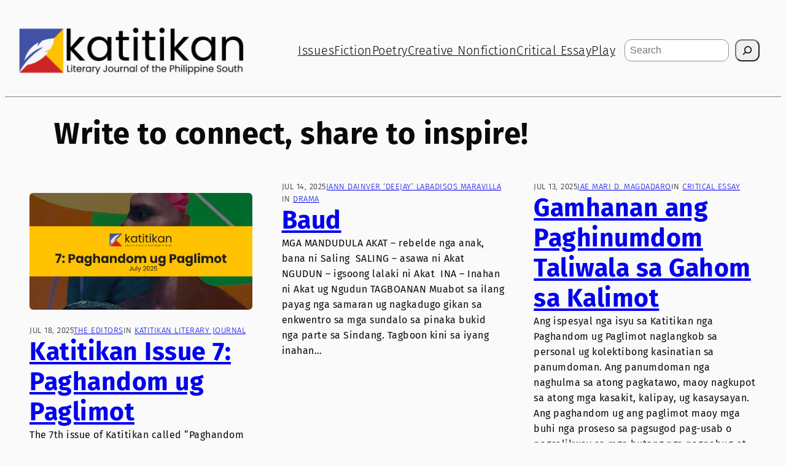

--- FILE ---
content_type: text/html; charset=UTF-8
request_url: https://katitikan.com/page/32/
body_size: 19104
content:
<!DOCTYPE html>
<html lang="en-US">
<head>
	<meta charset="UTF-8" />
	<meta name="viewport" content="width=device-width, initial-scale=1" />
<meta name='robots' content='index, follow, max-image-preview:large, max-snippet:-1, max-video-preview:-1' />
	<style>img:is([sizes="auto" i], [sizes^="auto," i]) { contain-intrinsic-size: 3000px 1500px }</style>
	<!-- Google tag (gtag.js) consent mode dataLayer added by Site Kit -->
<script id="google_gtagjs-js-consent-mode-data-layer">
window.dataLayer = window.dataLayer || [];function gtag(){dataLayer.push(arguments);}
gtag('consent', 'default', {"ad_personalization":"denied","ad_storage":"denied","ad_user_data":"denied","analytics_storage":"denied","functionality_storage":"denied","security_storage":"denied","personalization_storage":"denied","region":["AT","BE","BG","CH","CY","CZ","DE","DK","EE","ES","FI","FR","GB","GR","HR","HU","IE","IS","IT","LI","LT","LU","LV","MT","NL","NO","PL","PT","RO","SE","SI","SK"],"wait_for_update":500});
window._googlesitekitConsentCategoryMap = {"statistics":["analytics_storage"],"marketing":["ad_storage","ad_user_data","ad_personalization"],"functional":["functionality_storage","security_storage"],"preferences":["personalization_storage"]};
window._googlesitekitConsents = {"ad_personalization":"denied","ad_storage":"denied","ad_user_data":"denied","analytics_storage":"denied","functionality_storage":"denied","security_storage":"denied","personalization_storage":"denied","region":["AT","BE","BG","CH","CY","CZ","DE","DK","EE","ES","FI","FR","GB","GR","HR","HU","IE","IS","IT","LI","LT","LU","LV","MT","NL","NO","PL","PT","RO","SE","SI","SK"],"wait_for_update":500};
</script>
<!-- End Google tag (gtag.js) consent mode dataLayer added by Site Kit -->

	<!-- This site is optimized with the Yoast SEO Premium plugin v21.7 (Yoast SEO v26.8) - https://yoast.com/product/yoast-seo-premium-wordpress/ -->
	<meta name="description" content="Katitikan is an online journal on 21st-century literature of the Philippines featuring contemporary Filipino writers." />
	<link rel="canonical" href="https://katitikan.com/" />
	<link rel="next" href="https://katitikan.com/page/2/" />
	<meta property="og:locale" content="en_US" />
	<meta property="og:type" content="article" />
	<meta property="og:title" content="Katitikan - Literary Journal of the Philippine South" />
	<meta property="og:description" content="Katitikan is an online journal on 21st-century literature of the Philippines featuring contemporary Filipino writers." />
	<meta property="og:url" content="https://katitikan.com/" />
	<meta property="og:site_name" content="Katitikan" />
	<meta property="og:image" content="https://katitikan.com/wp-content/uploads/2025/03/katitikan-default.jpg" />
	<meta property="og:image:width" content="1200" />
	<meta property="og:image:height" content="675" />
	<meta property="og:image:type" content="image/jpeg" />
	<meta name="twitter:card" content="summary_large_image" />
	<meta name="twitter:title" content="Updated Home" />
	<meta name="twitter:site" content="@katitikan" />
	<script type="application/ld+json" class="yoast-schema-graph">{"@context":"https://schema.org","@graph":[{"@type":["WebPage","CollectionPage"],"@id":"https://katitikan.com/","url":"https://katitikan.com/","name":"Katitikan - Literary Journal of the Philippine South","isPartOf":{"@id":"https://katitikan.com/#website"},"datePublished":"2025-03-25T09:27:40+00:00","dateModified":"2025-03-25T11:52:44+00:00","description":"Katitikan is an online journal on 21st-century literature of the Philippines featuring contemporary Filipino writers.","breadcrumb":{"@id":"https://katitikan.com/#breadcrumb"},"inLanguage":"en-US"},{"@type":"BreadcrumbList","@id":"https://katitikan.com/#breadcrumb","itemListElement":[{"@type":"ListItem","position":1,"name":"Home","item":"https://katitikan.com/"},{"@type":"ListItem","position":2,"name":"Updated Home"}]},{"@type":"WebSite","@id":"https://katitikan.com/#website","url":"https://katitikan.com/","name":"Katitikan","description":"Literary Journal of the Philippine South","publisher":{"@id":"https://katitikan.com/#organization"},"potentialAction":[{"@type":"SearchAction","target":{"@type":"EntryPoint","urlTemplate":"https://katitikan.com/?s={search_term_string}"},"query-input":{"@type":"PropertyValueSpecification","valueRequired":true,"valueName":"search_term_string"}}],"inLanguage":"en-US"},{"@type":"Organization","@id":"https://katitikan.com/#organization","name":"Katitikan Literary Journal","url":"https://katitikan.com/","logo":{"@type":"ImageObject","inLanguage":"en-US","@id":"https://katitikan.com/#/schema/logo/image/","url":"https://katitikan.com/wp-content/uploads/2025/03/3.png","contentUrl":"https://katitikan.com/wp-content/uploads/2025/03/3.png","width":1080,"height":1080,"caption":"Katitikan Literary Journal"},"image":{"@id":"https://katitikan.com/#/schema/logo/image/"},"sameAs":["https://facebook.com/katitikan","https://x.com/katitikan","https://instagram.com/katitikan"]}]}</script>
	<!-- / Yoast SEO Premium plugin. -->


<title>Katitikan - Literary Journal of the Philippine South</title>
<link rel='dns-prefetch' href='//www.googletagmanager.com' />
<link rel="alternate" type="application/rss+xml" title="Katitikan &raquo; Feed" href="https://katitikan.com/feed/" />
<link rel="alternate" type="application/rss+xml" title="Katitikan &raquo; Comments Feed" href="https://katitikan.com/comments/feed/" />
<script>
window._wpemojiSettings = {"baseUrl":"https:\/\/s.w.org\/images\/core\/emoji\/16.0.1\/72x72\/","ext":".png","svgUrl":"https:\/\/s.w.org\/images\/core\/emoji\/16.0.1\/svg\/","svgExt":".svg","source":{"concatemoji":"https:\/\/katitikan.com\/wp-includes\/js\/wp-emoji-release.min.js?ver=6.8.3"}};
/*! This file is auto-generated */
!function(s,n){var o,i,e;function c(e){try{var t={supportTests:e,timestamp:(new Date).valueOf()};sessionStorage.setItem(o,JSON.stringify(t))}catch(e){}}function p(e,t,n){e.clearRect(0,0,e.canvas.width,e.canvas.height),e.fillText(t,0,0);var t=new Uint32Array(e.getImageData(0,0,e.canvas.width,e.canvas.height).data),a=(e.clearRect(0,0,e.canvas.width,e.canvas.height),e.fillText(n,0,0),new Uint32Array(e.getImageData(0,0,e.canvas.width,e.canvas.height).data));return t.every(function(e,t){return e===a[t]})}function u(e,t){e.clearRect(0,0,e.canvas.width,e.canvas.height),e.fillText(t,0,0);for(var n=e.getImageData(16,16,1,1),a=0;a<n.data.length;a++)if(0!==n.data[a])return!1;return!0}function f(e,t,n,a){switch(t){case"flag":return n(e,"\ud83c\udff3\ufe0f\u200d\u26a7\ufe0f","\ud83c\udff3\ufe0f\u200b\u26a7\ufe0f")?!1:!n(e,"\ud83c\udde8\ud83c\uddf6","\ud83c\udde8\u200b\ud83c\uddf6")&&!n(e,"\ud83c\udff4\udb40\udc67\udb40\udc62\udb40\udc65\udb40\udc6e\udb40\udc67\udb40\udc7f","\ud83c\udff4\u200b\udb40\udc67\u200b\udb40\udc62\u200b\udb40\udc65\u200b\udb40\udc6e\u200b\udb40\udc67\u200b\udb40\udc7f");case"emoji":return!a(e,"\ud83e\udedf")}return!1}function g(e,t,n,a){var r="undefined"!=typeof WorkerGlobalScope&&self instanceof WorkerGlobalScope?new OffscreenCanvas(300,150):s.createElement("canvas"),o=r.getContext("2d",{willReadFrequently:!0}),i=(o.textBaseline="top",o.font="600 32px Arial",{});return e.forEach(function(e){i[e]=t(o,e,n,a)}),i}function t(e){var t=s.createElement("script");t.src=e,t.defer=!0,s.head.appendChild(t)}"undefined"!=typeof Promise&&(o="wpEmojiSettingsSupports",i=["flag","emoji"],n.supports={everything:!0,everythingExceptFlag:!0},e=new Promise(function(e){s.addEventListener("DOMContentLoaded",e,{once:!0})}),new Promise(function(t){var n=function(){try{var e=JSON.parse(sessionStorage.getItem(o));if("object"==typeof e&&"number"==typeof e.timestamp&&(new Date).valueOf()<e.timestamp+604800&&"object"==typeof e.supportTests)return e.supportTests}catch(e){}return null}();if(!n){if("undefined"!=typeof Worker&&"undefined"!=typeof OffscreenCanvas&&"undefined"!=typeof URL&&URL.createObjectURL&&"undefined"!=typeof Blob)try{var e="postMessage("+g.toString()+"("+[JSON.stringify(i),f.toString(),p.toString(),u.toString()].join(",")+"));",a=new Blob([e],{type:"text/javascript"}),r=new Worker(URL.createObjectURL(a),{name:"wpTestEmojiSupports"});return void(r.onmessage=function(e){c(n=e.data),r.terminate(),t(n)})}catch(e){}c(n=g(i,f,p,u))}t(n)}).then(function(e){for(var t in e)n.supports[t]=e[t],n.supports.everything=n.supports.everything&&n.supports[t],"flag"!==t&&(n.supports.everythingExceptFlag=n.supports.everythingExceptFlag&&n.supports[t]);n.supports.everythingExceptFlag=n.supports.everythingExceptFlag&&!n.supports.flag,n.DOMReady=!1,n.readyCallback=function(){n.DOMReady=!0}}).then(function(){return e}).then(function(){var e;n.supports.everything||(n.readyCallback(),(e=n.source||{}).concatemoji?t(e.concatemoji):e.wpemoji&&e.twemoji&&(t(e.twemoji),t(e.wpemoji)))}))}((window,document),window._wpemojiSettings);
</script>

<style id='wp-block-site-logo-inline-css'>
.wp-block-site-logo{box-sizing:border-box;line-height:0}.wp-block-site-logo a{display:inline-block;line-height:0}.wp-block-site-logo.is-default-size img{height:auto;width:120px}.wp-block-site-logo img{height:auto;max-width:100%}.wp-block-site-logo a,.wp-block-site-logo img{border-radius:inherit}.wp-block-site-logo.aligncenter{margin-left:auto;margin-right:auto;text-align:center}:root :where(.wp-block-site-logo.is-style-rounded){border-radius:9999px}
</style>
<style id='wp-block-group-inline-css'>
.wp-block-group{box-sizing:border-box}:where(.wp-block-group.wp-block-group-is-layout-constrained){position:relative}
</style>
<style id='wp-block-navigation-link-inline-css'>
.wp-block-navigation .wp-block-navigation-item__label{overflow-wrap:break-word}.wp-block-navigation .wp-block-navigation-item__description{display:none}.link-ui-tools{border-top:1px solid #f0f0f0;padding:8px}.link-ui-block-inserter{padding-top:8px}.link-ui-block-inserter__back{margin-left:8px;text-transform:uppercase}
</style>
<style id='wp-block-search-inline-css'>
.wp-block-search__button{margin-left:10px;word-break:normal}.wp-block-search__button.has-icon{line-height:0}.wp-block-search__button svg{height:1.25em;min-height:24px;min-width:24px;width:1.25em;fill:currentColor;vertical-align:text-bottom}:where(.wp-block-search__button){border:1px solid #ccc;padding:6px 10px}.wp-block-search__inside-wrapper{display:flex;flex:auto;flex-wrap:nowrap;max-width:100%}.wp-block-search__label{width:100%}.wp-block-search__input{appearance:none;border:1px solid #949494;flex-grow:1;margin-left:0;margin-right:0;min-width:3rem;padding:8px;text-decoration:unset!important}.wp-block-search.wp-block-search__button-only .wp-block-search__button{box-sizing:border-box;display:flex;flex-shrink:0;justify-content:center;margin-left:0;max-width:100%}.wp-block-search.wp-block-search__button-only .wp-block-search__inside-wrapper{min-width:0!important;transition-property:width}.wp-block-search.wp-block-search__button-only .wp-block-search__input{flex-basis:100%;transition-duration:.3s}.wp-block-search.wp-block-search__button-only.wp-block-search__searchfield-hidden,.wp-block-search.wp-block-search__button-only.wp-block-search__searchfield-hidden .wp-block-search__inside-wrapper{overflow:hidden}.wp-block-search.wp-block-search__button-only.wp-block-search__searchfield-hidden .wp-block-search__input{border-left-width:0!important;border-right-width:0!important;flex-basis:0;flex-grow:0;margin:0;min-width:0!important;padding-left:0!important;padding-right:0!important;width:0!important}:where(.wp-block-search__input){font-family:inherit;font-size:inherit;font-style:inherit;font-weight:inherit;letter-spacing:inherit;line-height:inherit;text-transform:inherit}:where(.wp-block-search__button-inside .wp-block-search__inside-wrapper){border:1px solid #949494;box-sizing:border-box;padding:4px}:where(.wp-block-search__button-inside .wp-block-search__inside-wrapper) .wp-block-search__input{border:none;border-radius:0;padding:0 4px}:where(.wp-block-search__button-inside .wp-block-search__inside-wrapper) .wp-block-search__input:focus{outline:none}:where(.wp-block-search__button-inside .wp-block-search__inside-wrapper) :where(.wp-block-search__button){padding:4px 8px}.wp-block-search.aligncenter .wp-block-search__inside-wrapper{margin:auto}.wp-block[data-align=right] .wp-block-search.wp-block-search__button-only .wp-block-search__inside-wrapper{float:right}
</style>
<link rel='stylesheet' id='wp-block-navigation-css' href='https://katitikan.com/wp-includes/blocks/navigation/style.min.css?ver=6.8.3' media='all' />
<style id='wp-block-heading-inline-css'>
h1.has-background,h2.has-background,h3.has-background,h4.has-background,h5.has-background,h6.has-background{padding:1.25em 2.375em}h1.has-text-align-left[style*=writing-mode]:where([style*=vertical-lr]),h1.has-text-align-right[style*=writing-mode]:where([style*=vertical-rl]),h2.has-text-align-left[style*=writing-mode]:where([style*=vertical-lr]),h2.has-text-align-right[style*=writing-mode]:where([style*=vertical-rl]),h3.has-text-align-left[style*=writing-mode]:where([style*=vertical-lr]),h3.has-text-align-right[style*=writing-mode]:where([style*=vertical-rl]),h4.has-text-align-left[style*=writing-mode]:where([style*=vertical-lr]),h4.has-text-align-right[style*=writing-mode]:where([style*=vertical-rl]),h5.has-text-align-left[style*=writing-mode]:where([style*=vertical-lr]),h5.has-text-align-right[style*=writing-mode]:where([style*=vertical-rl]),h6.has-text-align-left[style*=writing-mode]:where([style*=vertical-lr]),h6.has-text-align-right[style*=writing-mode]:where([style*=vertical-rl]){rotate:180deg}
</style>
<style id='wp-block-post-featured-image-inline-css'>
.wp-block-post-featured-image{margin-left:0;margin-right:0}.wp-block-post-featured-image a{display:block;height:100%}.wp-block-post-featured-image :where(img){box-sizing:border-box;height:auto;max-width:100%;vertical-align:bottom;width:100%}.wp-block-post-featured-image.alignfull img,.wp-block-post-featured-image.alignwide img{width:100%}.wp-block-post-featured-image .wp-block-post-featured-image__overlay.has-background-dim{background-color:#000;inset:0;position:absolute}.wp-block-post-featured-image{position:relative}.wp-block-post-featured-image .wp-block-post-featured-image__overlay.has-background-gradient{background-color:initial}.wp-block-post-featured-image .wp-block-post-featured-image__overlay.has-background-dim-0{opacity:0}.wp-block-post-featured-image .wp-block-post-featured-image__overlay.has-background-dim-10{opacity:.1}.wp-block-post-featured-image .wp-block-post-featured-image__overlay.has-background-dim-20{opacity:.2}.wp-block-post-featured-image .wp-block-post-featured-image__overlay.has-background-dim-30{opacity:.3}.wp-block-post-featured-image .wp-block-post-featured-image__overlay.has-background-dim-40{opacity:.4}.wp-block-post-featured-image .wp-block-post-featured-image__overlay.has-background-dim-50{opacity:.5}.wp-block-post-featured-image .wp-block-post-featured-image__overlay.has-background-dim-60{opacity:.6}.wp-block-post-featured-image .wp-block-post-featured-image__overlay.has-background-dim-70{opacity:.7}.wp-block-post-featured-image .wp-block-post-featured-image__overlay.has-background-dim-80{opacity:.8}.wp-block-post-featured-image .wp-block-post-featured-image__overlay.has-background-dim-90{opacity:.9}.wp-block-post-featured-image .wp-block-post-featured-image__overlay.has-background-dim-100{opacity:1}.wp-block-post-featured-image:where(.alignleft,.alignright){width:100%}
</style>
<style id='wp-block-post-date-inline-css'>
.wp-block-post-date{box-sizing:border-box}
</style>
<style id='wp-block-post-author-name-inline-css'>
.wp-block-post-author-name{box-sizing:border-box}
</style>
<style id='wp-block-post-terms-inline-css'>
.wp-block-post-terms{box-sizing:border-box}.wp-block-post-terms .wp-block-post-terms__separator{white-space:pre-wrap}
</style>
<style id='wp-block-post-title-inline-css'>
.wp-block-post-title{box-sizing:border-box;word-break:break-word}.wp-block-post-title :where(a){display:inline-block;font-family:inherit;font-size:inherit;font-style:inherit;font-weight:inherit;letter-spacing:inherit;line-height:inherit;text-decoration:inherit}
</style>
<style id='wp-block-post-excerpt-inline-css'>
:where(.wp-block-post-excerpt){box-sizing:border-box;margin-bottom:var(--wp--style--block-gap);margin-top:var(--wp--style--block-gap)}.wp-block-post-excerpt__excerpt{margin-bottom:0;margin-top:0}.wp-block-post-excerpt__more-text{margin-bottom:0;margin-top:var(--wp--style--block-gap)}.wp-block-post-excerpt__more-link{display:inline-block}
</style>
<style id='wp-block-comments-inline-css'>
.wp-block-post-comments{box-sizing:border-box}.wp-block-post-comments .alignleft{float:left}.wp-block-post-comments .alignright{float:right}.wp-block-post-comments .navigation:after{clear:both;content:"";display:table}.wp-block-post-comments .commentlist{clear:both;list-style:none;margin:0;padding:0}.wp-block-post-comments .commentlist .comment{min-height:2.25em;padding-left:3.25em}.wp-block-post-comments .commentlist .comment p{font-size:1em;line-height:1.8;margin:1em 0}.wp-block-post-comments .commentlist .children{list-style:none;margin:0;padding:0}.wp-block-post-comments .comment-author{line-height:1.5}.wp-block-post-comments .comment-author .avatar{border-radius:1.5em;display:block;float:left;height:2.5em;margin-right:.75em;margin-top:.5em;width:2.5em}.wp-block-post-comments .comment-author cite{font-style:normal}.wp-block-post-comments .comment-meta{font-size:.875em;line-height:1.5}.wp-block-post-comments .comment-meta b{font-weight:400}.wp-block-post-comments .comment-meta .comment-awaiting-moderation{display:block;margin-bottom:1em;margin-top:1em}.wp-block-post-comments .comment-body .commentmetadata{font-size:.875em}.wp-block-post-comments .comment-form-author label,.wp-block-post-comments .comment-form-comment label,.wp-block-post-comments .comment-form-email label,.wp-block-post-comments .comment-form-url label{display:block;margin-bottom:.25em}.wp-block-post-comments .comment-form input:not([type=submit]):not([type=checkbox]),.wp-block-post-comments .comment-form textarea{box-sizing:border-box;display:block;width:100%}.wp-block-post-comments .comment-form-cookies-consent{display:flex;gap:.25em}.wp-block-post-comments .comment-form-cookies-consent #wp-comment-cookies-consent{margin-top:.35em}.wp-block-post-comments .comment-reply-title{margin-bottom:0}.wp-block-post-comments .comment-reply-title :where(small){font-size:var(--wp--preset--font-size--medium,smaller);margin-left:.5em}.wp-block-post-comments .reply{font-size:.875em;margin-bottom:1.4em}.wp-block-post-comments input:not([type=submit]),.wp-block-post-comments textarea{border:1px solid #949494;font-family:inherit;font-size:1em}.wp-block-post-comments input:not([type=submit]):not([type=checkbox]),.wp-block-post-comments textarea{padding:calc(.667em + 2px)}:where(.wp-block-post-comments input[type=submit]){border:none}.wp-block-comments{box-sizing:border-box}
</style>
<style id='wp-block-paragraph-inline-css'>
.is-small-text{font-size:.875em}.is-regular-text{font-size:1em}.is-large-text{font-size:2.25em}.is-larger-text{font-size:3em}.has-drop-cap:not(:focus):first-letter{float:left;font-size:8.4em;font-style:normal;font-weight:100;line-height:.68;margin:.05em .1em 0 0;text-transform:uppercase}body.rtl .has-drop-cap:not(:focus):first-letter{float:none;margin-left:.1em}p.has-drop-cap.has-background{overflow:hidden}:root :where(p.has-background){padding:1.25em 2.375em}:where(p.has-text-color:not(.has-link-color)) a{color:inherit}p.has-text-align-left[style*="writing-mode:vertical-lr"],p.has-text-align-right[style*="writing-mode:vertical-rl"]{rotate:180deg}
</style>
<style id='wp-block-post-template-inline-css'>
.wp-block-post-template{box-sizing:border-box;list-style:none;margin-bottom:0;margin-top:0;max-width:100%;padding:0}.wp-block-post-template.is-flex-container{display:flex;flex-direction:row;flex-wrap:wrap;gap:1.25em}.wp-block-post-template.is-flex-container>li{margin:0;width:100%}@media (min-width:600px){.wp-block-post-template.is-flex-container.is-flex-container.columns-2>li{width:calc(50% - .625em)}.wp-block-post-template.is-flex-container.is-flex-container.columns-3>li{width:calc(33.33333% - .83333em)}.wp-block-post-template.is-flex-container.is-flex-container.columns-4>li{width:calc(25% - .9375em)}.wp-block-post-template.is-flex-container.is-flex-container.columns-5>li{width:calc(20% - 1em)}.wp-block-post-template.is-flex-container.is-flex-container.columns-6>li{width:calc(16.66667% - 1.04167em)}}@media (max-width:600px){.wp-block-post-template-is-layout-grid.wp-block-post-template-is-layout-grid.wp-block-post-template-is-layout-grid.wp-block-post-template-is-layout-grid{grid-template-columns:1fr}}.wp-block-post-template-is-layout-constrained>li>.alignright,.wp-block-post-template-is-layout-flow>li>.alignright{float:right;margin-inline-end:0;margin-inline-start:2em}.wp-block-post-template-is-layout-constrained>li>.alignleft,.wp-block-post-template-is-layout-flow>li>.alignleft{float:left;margin-inline-end:2em;margin-inline-start:0}.wp-block-post-template-is-layout-constrained>li>.aligncenter,.wp-block-post-template-is-layout-flow>li>.aligncenter{margin-inline-end:auto;margin-inline-start:auto}
</style>
<style id='wp-block-spacer-inline-css'>
.wp-block-spacer{clear:both}
</style>
<style id='wp-block-query-pagination-inline-css'>
.wp-block-query-pagination.is-content-justification-space-between>.wp-block-query-pagination-next:last-of-type{margin-inline-start:auto}.wp-block-query-pagination.is-content-justification-space-between>.wp-block-query-pagination-previous:first-child{margin-inline-end:auto}.wp-block-query-pagination .wp-block-query-pagination-previous-arrow{display:inline-block;margin-right:1ch}.wp-block-query-pagination .wp-block-query-pagination-previous-arrow:not(.is-arrow-chevron){transform:scaleX(1)}.wp-block-query-pagination .wp-block-query-pagination-next-arrow{display:inline-block;margin-left:1ch}.wp-block-query-pagination .wp-block-query-pagination-next-arrow:not(.is-arrow-chevron){transform:scaleX(1)}.wp-block-query-pagination.aligncenter{justify-content:center}
</style>
<style id='wp-block-columns-inline-css'>
.wp-block-columns{align-items:normal!important;box-sizing:border-box;display:flex;flex-wrap:wrap!important}@media (min-width:782px){.wp-block-columns{flex-wrap:nowrap!important}}.wp-block-columns.are-vertically-aligned-top{align-items:flex-start}.wp-block-columns.are-vertically-aligned-center{align-items:center}.wp-block-columns.are-vertically-aligned-bottom{align-items:flex-end}@media (max-width:781px){.wp-block-columns:not(.is-not-stacked-on-mobile)>.wp-block-column{flex-basis:100%!important}}@media (min-width:782px){.wp-block-columns:not(.is-not-stacked-on-mobile)>.wp-block-column{flex-basis:0;flex-grow:1}.wp-block-columns:not(.is-not-stacked-on-mobile)>.wp-block-column[style*=flex-basis]{flex-grow:0}}.wp-block-columns.is-not-stacked-on-mobile{flex-wrap:nowrap!important}.wp-block-columns.is-not-stacked-on-mobile>.wp-block-column{flex-basis:0;flex-grow:1}.wp-block-columns.is-not-stacked-on-mobile>.wp-block-column[style*=flex-basis]{flex-grow:0}:where(.wp-block-columns){margin-bottom:1.75em}:where(.wp-block-columns.has-background){padding:1.25em 2.375em}.wp-block-column{flex-grow:1;min-width:0;overflow-wrap:break-word;word-break:break-word}.wp-block-column.is-vertically-aligned-top{align-self:flex-start}.wp-block-column.is-vertically-aligned-center{align-self:center}.wp-block-column.is-vertically-aligned-bottom{align-self:flex-end}.wp-block-column.is-vertically-aligned-stretch{align-self:stretch}.wp-block-column.is-vertically-aligned-bottom,.wp-block-column.is-vertically-aligned-center,.wp-block-column.is-vertically-aligned-top{width:100%}
</style>
<style id='wp-block-separator-inline-css'>
@charset "UTF-8";.wp-block-separator{border:none;border-top:2px solid}:root :where(.wp-block-separator.is-style-dots){height:auto;line-height:1;text-align:center}:root :where(.wp-block-separator.is-style-dots):before{color:currentColor;content:"···";font-family:serif;font-size:1.5em;letter-spacing:2em;padding-left:2em}.wp-block-separator.is-style-dots{background:none!important;border:none!important}
</style>
<link rel='stylesheet' id='wp-block-social-links-css' href='https://katitikan.com/wp-includes/blocks/social-links/style.min.css?ver=6.8.3' media='all' />
<style id='wp-emoji-styles-inline-css'>

	img.wp-smiley, img.emoji {
		display: inline !important;
		border: none !important;
		box-shadow: none !important;
		height: 1em !important;
		width: 1em !important;
		margin: 0 0.07em !important;
		vertical-align: -0.1em !important;
		background: none !important;
		padding: 0 !important;
	}
</style>
<style id='wp-block-library-inline-css'>
:root{--wp-admin-theme-color:#007cba;--wp-admin-theme-color--rgb:0,124,186;--wp-admin-theme-color-darker-10:#006ba1;--wp-admin-theme-color-darker-10--rgb:0,107,161;--wp-admin-theme-color-darker-20:#005a87;--wp-admin-theme-color-darker-20--rgb:0,90,135;--wp-admin-border-width-focus:2px;--wp-block-synced-color:#7a00df;--wp-block-synced-color--rgb:122,0,223;--wp-bound-block-color:var(--wp-block-synced-color)}@media (min-resolution:192dpi){:root{--wp-admin-border-width-focus:1.5px}}.wp-element-button{cursor:pointer}:root{--wp--preset--font-size--normal:16px;--wp--preset--font-size--huge:42px}:root .has-very-light-gray-background-color{background-color:#eee}:root .has-very-dark-gray-background-color{background-color:#313131}:root .has-very-light-gray-color{color:#eee}:root .has-very-dark-gray-color{color:#313131}:root .has-vivid-green-cyan-to-vivid-cyan-blue-gradient-background{background:linear-gradient(135deg,#00d084,#0693e3)}:root .has-purple-crush-gradient-background{background:linear-gradient(135deg,#34e2e4,#4721fb 50%,#ab1dfe)}:root .has-hazy-dawn-gradient-background{background:linear-gradient(135deg,#faaca8,#dad0ec)}:root .has-subdued-olive-gradient-background{background:linear-gradient(135deg,#fafae1,#67a671)}:root .has-atomic-cream-gradient-background{background:linear-gradient(135deg,#fdd79a,#004a59)}:root .has-nightshade-gradient-background{background:linear-gradient(135deg,#330968,#31cdcf)}:root .has-midnight-gradient-background{background:linear-gradient(135deg,#020381,#2874fc)}.has-regular-font-size{font-size:1em}.has-larger-font-size{font-size:2.625em}.has-normal-font-size{font-size:var(--wp--preset--font-size--normal)}.has-huge-font-size{font-size:var(--wp--preset--font-size--huge)}.has-text-align-center{text-align:center}.has-text-align-left{text-align:left}.has-text-align-right{text-align:right}#end-resizable-editor-section{display:none}.aligncenter{clear:both}.items-justified-left{justify-content:flex-start}.items-justified-center{justify-content:center}.items-justified-right{justify-content:flex-end}.items-justified-space-between{justify-content:space-between}.screen-reader-text{border:0;clip-path:inset(50%);height:1px;margin:-1px;overflow:hidden;padding:0;position:absolute;width:1px;word-wrap:normal!important}.screen-reader-text:focus{background-color:#ddd;clip-path:none;color:#444;display:block;font-size:1em;height:auto;left:5px;line-height:normal;padding:15px 23px 14px;text-decoration:none;top:5px;width:auto;z-index:100000}html :where(.has-border-color){border-style:solid}html :where([style*=border-top-color]){border-top-style:solid}html :where([style*=border-right-color]){border-right-style:solid}html :where([style*=border-bottom-color]){border-bottom-style:solid}html :where([style*=border-left-color]){border-left-style:solid}html :where([style*=border-width]){border-style:solid}html :where([style*=border-top-width]){border-top-style:solid}html :where([style*=border-right-width]){border-right-style:solid}html :where([style*=border-bottom-width]){border-bottom-style:solid}html :where([style*=border-left-width]){border-left-style:solid}html :where(img[class*=wp-image-]){height:auto;max-width:100%}:where(figure){margin:0 0 1em}html :where(.is-position-sticky){--wp-admin--admin-bar--position-offset:var(--wp-admin--admin-bar--height,0px)}@media screen and (max-width:600px){html :where(.is-position-sticky){--wp-admin--admin-bar--position-offset:0px}}
</style>
<style id='global-styles-inline-css'>
:root{--wp--preset--aspect-ratio--square: 1;--wp--preset--aspect-ratio--4-3: 4/3;--wp--preset--aspect-ratio--3-4: 3/4;--wp--preset--aspect-ratio--3-2: 3/2;--wp--preset--aspect-ratio--2-3: 2/3;--wp--preset--aspect-ratio--16-9: 16/9;--wp--preset--aspect-ratio--9-16: 9/16;--wp--preset--color--black: #000000;--wp--preset--color--cyan-bluish-gray: #abb8c3;--wp--preset--color--white: #ffffff;--wp--preset--color--pale-pink: #f78da7;--wp--preset--color--vivid-red: #cf2e2e;--wp--preset--color--luminous-vivid-orange: #ff6900;--wp--preset--color--luminous-vivid-amber: #fcb900;--wp--preset--color--light-green-cyan: #7bdcb5;--wp--preset--color--vivid-green-cyan: #00d084;--wp--preset--color--pale-cyan-blue: #8ed1fc;--wp--preset--color--vivid-cyan-blue: #0693e3;--wp--preset--color--vivid-purple: #9b51e0;--wp--preset--color--base: #fafafa;--wp--preset--color--contrast: #0a0a0a;--wp--preset--color--accent: #dc143c;--wp--preset--color--light: #f48a9f;--wp--preset--color--dark: #750b20;--wp--preset--gradient--vivid-cyan-blue-to-vivid-purple: linear-gradient(135deg,rgba(6,147,227,1) 0%,rgb(155,81,224) 100%);--wp--preset--gradient--light-green-cyan-to-vivid-green-cyan: linear-gradient(135deg,rgb(122,220,180) 0%,rgb(0,208,130) 100%);--wp--preset--gradient--luminous-vivid-amber-to-luminous-vivid-orange: linear-gradient(135deg,rgba(252,185,0,1) 0%,rgba(255,105,0,1) 100%);--wp--preset--gradient--luminous-vivid-orange-to-vivid-red: linear-gradient(135deg,rgba(255,105,0,1) 0%,rgb(207,46,46) 100%);--wp--preset--gradient--very-light-gray-to-cyan-bluish-gray: linear-gradient(135deg,rgb(238,238,238) 0%,rgb(169,184,195) 100%);--wp--preset--gradient--cool-to-warm-spectrum: linear-gradient(135deg,rgb(74,234,220) 0%,rgb(151,120,209) 20%,rgb(207,42,186) 40%,rgb(238,44,130) 60%,rgb(251,105,98) 80%,rgb(254,248,76) 100%);--wp--preset--gradient--blush-light-purple: linear-gradient(135deg,rgb(255,206,236) 0%,rgb(152,150,240) 100%);--wp--preset--gradient--blush-bordeaux: linear-gradient(135deg,rgb(254,205,165) 0%,rgb(254,45,45) 50%,rgb(107,0,62) 100%);--wp--preset--gradient--luminous-dusk: linear-gradient(135deg,rgb(255,203,112) 0%,rgb(199,81,192) 50%,rgb(65,88,208) 100%);--wp--preset--gradient--pale-ocean: linear-gradient(135deg,rgb(255,245,203) 0%,rgb(182,227,212) 50%,rgb(51,167,181) 100%);--wp--preset--gradient--electric-grass: linear-gradient(135deg,rgb(202,248,128) 0%,rgb(113,206,126) 100%);--wp--preset--gradient--midnight: linear-gradient(135deg,rgb(2,3,129) 0%,rgb(40,116,252) 100%);--wp--preset--gradient--soft-dark-to-base: linear-gradient(to bottom, var(--wp--preset--color--dark) 0%, var(--wp--preset--color--base) 100%);--wp--preset--gradient--hard-dark-to-base: linear-gradient(to bottom, var(--wp--preset--color--dark) 50%, var(--wp--preset--color--base) 50%);--wp--preset--font-size--small: 13px;--wp--preset--font-size--medium: clamp(14px, 0.875rem + ((1vw - 3.2px) * 0.588), 20px);--wp--preset--font-size--large: clamp(22.041px, 1.378rem + ((1vw - 3.2px) * 1.369), 36px);--wp--preset--font-size--x-large: clamp(25.014px, 1.563rem + ((1vw - 3.2px) * 1.665), 42px);--wp--preset--font-size--xxs: clamp(0.7378rem, 0.7162rem + 0.1081vw, 0.8rem);--wp--preset--font-size--xs: clamp(0.8854rem, 0.8456rem + 0.1993vw, 1rem);--wp--preset--font-size--sm: clamp(1.0625rem, 0.9973rem + 0.3261vw, 1.25rem);--wp--preset--font-size--med: clamp(1.275rem, 1.175rem + 0.5vw, 1.5625rem);--wp--preset--font-size--lg: clamp(1.53rem, 1.3828rem + 0.7359vw, 1.9531rem);--wp--preset--font-size--xl: clamp(1.836rem, 1.6254rem + 1.0529vw, 2.4414rem);--wp--preset--font-size--xxl: clamp(2.2032rem, 1.908rem + 1.4758vw, 3.0518rem);--wp--preset--font-family--system-font: -apple-system, BlinkMacSystemFont, 'Segoe UI', Roboto, Oxygen-Sans, Ubuntu, Cantarell, 'Helvetica Neue', sans-serif;--wp--preset--font-family--arial-helvetica-sans-serif: Arial, Helvetica, sans-serif;--wp--preset--font-family--georgia-serif: Georgia, serif;--wp--preset--font-family--fira-code: "Fira Code", monospace;--wp--preset--font-family--fira-sans: "Fira Sans", sans-serif;--wp--preset--spacing--20: clamp(0.8125rem, 0.769rem + 0.2174vw, 0.9375rem);--wp--preset--spacing--30: clamp(1.0625rem, 0.9973rem + 0.3261vw, 1.25rem);--wp--preset--spacing--40: clamp(1.625rem, 1.538rem + 0.4348vw, 1.875rem);--wp--preset--spacing--50: clamp(2.125rem, 1.9946rem + 0.6522vw, 2.5rem);--wp--preset--spacing--60: clamp(3.1875rem, 2.9918rem + 0.9783vw, 3.75rem);--wp--preset--spacing--70: clamp(4.25rem, 3.9891rem + 1.3043vw, 5rem);--wp--preset--spacing--80: clamp(6.375rem, 5.9837rem + 1.9565vw, 7.5rem);--wp--preset--shadow--natural: 6px 6px 9px rgba(0, 0, 0, 0.2);--wp--preset--shadow--deep: 12px 12px 50px rgba(0, 0, 0, 0.4);--wp--preset--shadow--sharp: 6px 6px 0px rgba(0, 0, 0, 0.2);--wp--preset--shadow--outlined: 6px 6px 0px -3px rgba(255, 255, 255, 1), 6px 6px rgba(0, 0, 0, 1);--wp--preset--shadow--crisp: 6px 6px 0px rgba(0, 0, 0, 1);}:root { --wp--style--global--content-size: 800px;--wp--style--global--wide-size: 1340px; }:where(body) { margin: 0; }.wp-site-blocks { padding-top: var(--wp--style--root--padding-top); padding-bottom: var(--wp--style--root--padding-bottom); }.has-global-padding { padding-right: var(--wp--style--root--padding-right); padding-left: var(--wp--style--root--padding-left); }.has-global-padding > .alignfull { margin-right: calc(var(--wp--style--root--padding-right) * -1); margin-left: calc(var(--wp--style--root--padding-left) * -1); }.has-global-padding :where(:not(.alignfull.is-layout-flow) > .has-global-padding:not(.wp-block-block, .alignfull)) { padding-right: 0; padding-left: 0; }.has-global-padding :where(:not(.alignfull.is-layout-flow) > .has-global-padding:not(.wp-block-block, .alignfull)) > .alignfull { margin-left: 0; margin-right: 0; }.wp-site-blocks > .alignleft { float: left; margin-right: 2em; }.wp-site-blocks > .alignright { float: right; margin-left: 2em; }.wp-site-blocks > .aligncenter { justify-content: center; margin-left: auto; margin-right: auto; }:where(.wp-site-blocks) > * { margin-block-start: var(--wp--preset--spacing--30); margin-block-end: 0; }:where(.wp-site-blocks) > :first-child { margin-block-start: 0; }:where(.wp-site-blocks) > :last-child { margin-block-end: 0; }:root { --wp--style--block-gap: var(--wp--preset--spacing--30); }:root :where(.is-layout-flow) > :first-child{margin-block-start: 0;}:root :where(.is-layout-flow) > :last-child{margin-block-end: 0;}:root :where(.is-layout-flow) > *{margin-block-start: var(--wp--preset--spacing--30);margin-block-end: 0;}:root :where(.is-layout-constrained) > :first-child{margin-block-start: 0;}:root :where(.is-layout-constrained) > :last-child{margin-block-end: 0;}:root :where(.is-layout-constrained) > *{margin-block-start: var(--wp--preset--spacing--30);margin-block-end: 0;}:root :where(.is-layout-flex){gap: var(--wp--preset--spacing--30);}:root :where(.is-layout-grid){gap: var(--wp--preset--spacing--30);}.is-layout-flow > .alignleft{float: left;margin-inline-start: 0;margin-inline-end: 2em;}.is-layout-flow > .alignright{float: right;margin-inline-start: 2em;margin-inline-end: 0;}.is-layout-flow > .aligncenter{margin-left: auto !important;margin-right: auto !important;}.is-layout-constrained > .alignleft{float: left;margin-inline-start: 0;margin-inline-end: 2em;}.is-layout-constrained > .alignright{float: right;margin-inline-start: 2em;margin-inline-end: 0;}.is-layout-constrained > .aligncenter{margin-left: auto !important;margin-right: auto !important;}.is-layout-constrained > :where(:not(.alignleft):not(.alignright):not(.alignfull)){max-width: var(--wp--style--global--content-size);margin-left: auto !important;margin-right: auto !important;}.is-layout-constrained > .alignwide{max-width: var(--wp--style--global--wide-size);}body .is-layout-flex{display: flex;}.is-layout-flex{flex-wrap: wrap;align-items: center;}.is-layout-flex > :is(*, div){margin: 0;}body .is-layout-grid{display: grid;}.is-layout-grid > :is(*, div){margin: 0;}body{background-color: var(--wp--preset--color--base);color: var(--wp--preset--color--contrast);font-family: var(--wp--preset--font-family--fira-sans);font-size: var(--wp--preset--font-size--sm);font-style: normal;font-weight: 300;letter-spacing: 0.5px;line-height: 1.6;--wp--style--root--padding-top: 0rem;--wp--style--root--padding-right: var(--wp--preset--spacing--50);--wp--style--root--padding-bottom: 0rem;--wp--style--root--padding-left: var(--wp--preset--spacing--50);}a:where(:not(.wp-element-button)){color: var(--wp--preset--color--accent);text-decoration: underline;}:root :where(a:where(:not(.wp-element-button)):hover){text-decoration: none;}h1, h2, h3, h4, h5, h6{color: var(--wp--preset--color--contrast);font-family: var(--wp--preset--font-family--fira-sans);font-style: normal;font-weight: 700;line-height: 1.2;}h1{font-size: var(--wp--preset--font-size--xxl);line-height: 1.15;}h2{font-size: var(--wp--preset--font-size--xl);}h3{font-size: var(--wp--preset--font-size--lg);}h4{font-size: var(--wp--preset--font-size--med);}h5{font-size: var(--wp--preset--font-size--sm);}h6{font-size: var(--wp--preset--font-size--xs);}:root :where(.wp-element-button, .wp-block-button__link){background-color: #32373c;border-width: 0;color: #fff;font-family: inherit;font-size: inherit;line-height: inherit;padding: calc(0.667em + 2px) calc(1.333em + 2px);text-decoration: none;}:root :where(.wp-element-button:hover, .wp-block-button__link:hover){outline-color: var(--wp--preset--color--accent);outline-offset: 3px;outline-style: solid;outline-width: 3px;}:root :where(.wp-element-button:focus, .wp-block-button__link:focus){outline-color: var(--wp--preset--color--accent);outline-offset: 3px;outline-style: solid;outline-width: 3px;}.has-black-color{color: var(--wp--preset--color--black) !important;}.has-cyan-bluish-gray-color{color: var(--wp--preset--color--cyan-bluish-gray) !important;}.has-white-color{color: var(--wp--preset--color--white) !important;}.has-pale-pink-color{color: var(--wp--preset--color--pale-pink) !important;}.has-vivid-red-color{color: var(--wp--preset--color--vivid-red) !important;}.has-luminous-vivid-orange-color{color: var(--wp--preset--color--luminous-vivid-orange) !important;}.has-luminous-vivid-amber-color{color: var(--wp--preset--color--luminous-vivid-amber) !important;}.has-light-green-cyan-color{color: var(--wp--preset--color--light-green-cyan) !important;}.has-vivid-green-cyan-color{color: var(--wp--preset--color--vivid-green-cyan) !important;}.has-pale-cyan-blue-color{color: var(--wp--preset--color--pale-cyan-blue) !important;}.has-vivid-cyan-blue-color{color: var(--wp--preset--color--vivid-cyan-blue) !important;}.has-vivid-purple-color{color: var(--wp--preset--color--vivid-purple) !important;}.has-base-color{color: var(--wp--preset--color--base) !important;}.has-contrast-color{color: var(--wp--preset--color--contrast) !important;}.has-accent-color{color: var(--wp--preset--color--accent) !important;}.has-light-color{color: var(--wp--preset--color--light) !important;}.has-dark-color{color: var(--wp--preset--color--dark) !important;}.has-black-background-color{background-color: var(--wp--preset--color--black) !important;}.has-cyan-bluish-gray-background-color{background-color: var(--wp--preset--color--cyan-bluish-gray) !important;}.has-white-background-color{background-color: var(--wp--preset--color--white) !important;}.has-pale-pink-background-color{background-color: var(--wp--preset--color--pale-pink) !important;}.has-vivid-red-background-color{background-color: var(--wp--preset--color--vivid-red) !important;}.has-luminous-vivid-orange-background-color{background-color: var(--wp--preset--color--luminous-vivid-orange) !important;}.has-luminous-vivid-amber-background-color{background-color: var(--wp--preset--color--luminous-vivid-amber) !important;}.has-light-green-cyan-background-color{background-color: var(--wp--preset--color--light-green-cyan) !important;}.has-vivid-green-cyan-background-color{background-color: var(--wp--preset--color--vivid-green-cyan) !important;}.has-pale-cyan-blue-background-color{background-color: var(--wp--preset--color--pale-cyan-blue) !important;}.has-vivid-cyan-blue-background-color{background-color: var(--wp--preset--color--vivid-cyan-blue) !important;}.has-vivid-purple-background-color{background-color: var(--wp--preset--color--vivid-purple) !important;}.has-base-background-color{background-color: var(--wp--preset--color--base) !important;}.has-contrast-background-color{background-color: var(--wp--preset--color--contrast) !important;}.has-accent-background-color{background-color: var(--wp--preset--color--accent) !important;}.has-light-background-color{background-color: var(--wp--preset--color--light) !important;}.has-dark-background-color{background-color: var(--wp--preset--color--dark) !important;}.has-black-border-color{border-color: var(--wp--preset--color--black) !important;}.has-cyan-bluish-gray-border-color{border-color: var(--wp--preset--color--cyan-bluish-gray) !important;}.has-white-border-color{border-color: var(--wp--preset--color--white) !important;}.has-pale-pink-border-color{border-color: var(--wp--preset--color--pale-pink) !important;}.has-vivid-red-border-color{border-color: var(--wp--preset--color--vivid-red) !important;}.has-luminous-vivid-orange-border-color{border-color: var(--wp--preset--color--luminous-vivid-orange) !important;}.has-luminous-vivid-amber-border-color{border-color: var(--wp--preset--color--luminous-vivid-amber) !important;}.has-light-green-cyan-border-color{border-color: var(--wp--preset--color--light-green-cyan) !important;}.has-vivid-green-cyan-border-color{border-color: var(--wp--preset--color--vivid-green-cyan) !important;}.has-pale-cyan-blue-border-color{border-color: var(--wp--preset--color--pale-cyan-blue) !important;}.has-vivid-cyan-blue-border-color{border-color: var(--wp--preset--color--vivid-cyan-blue) !important;}.has-vivid-purple-border-color{border-color: var(--wp--preset--color--vivid-purple) !important;}.has-base-border-color{border-color: var(--wp--preset--color--base) !important;}.has-contrast-border-color{border-color: var(--wp--preset--color--contrast) !important;}.has-accent-border-color{border-color: var(--wp--preset--color--accent) !important;}.has-light-border-color{border-color: var(--wp--preset--color--light) !important;}.has-dark-border-color{border-color: var(--wp--preset--color--dark) !important;}.has-vivid-cyan-blue-to-vivid-purple-gradient-background{background: var(--wp--preset--gradient--vivid-cyan-blue-to-vivid-purple) !important;}.has-light-green-cyan-to-vivid-green-cyan-gradient-background{background: var(--wp--preset--gradient--light-green-cyan-to-vivid-green-cyan) !important;}.has-luminous-vivid-amber-to-luminous-vivid-orange-gradient-background{background: var(--wp--preset--gradient--luminous-vivid-amber-to-luminous-vivid-orange) !important;}.has-luminous-vivid-orange-to-vivid-red-gradient-background{background: var(--wp--preset--gradient--luminous-vivid-orange-to-vivid-red) !important;}.has-very-light-gray-to-cyan-bluish-gray-gradient-background{background: var(--wp--preset--gradient--very-light-gray-to-cyan-bluish-gray) !important;}.has-cool-to-warm-spectrum-gradient-background{background: var(--wp--preset--gradient--cool-to-warm-spectrum) !important;}.has-blush-light-purple-gradient-background{background: var(--wp--preset--gradient--blush-light-purple) !important;}.has-blush-bordeaux-gradient-background{background: var(--wp--preset--gradient--blush-bordeaux) !important;}.has-luminous-dusk-gradient-background{background: var(--wp--preset--gradient--luminous-dusk) !important;}.has-pale-ocean-gradient-background{background: var(--wp--preset--gradient--pale-ocean) !important;}.has-electric-grass-gradient-background{background: var(--wp--preset--gradient--electric-grass) !important;}.has-midnight-gradient-background{background: var(--wp--preset--gradient--midnight) !important;}.has-soft-dark-to-base-gradient-background{background: var(--wp--preset--gradient--soft-dark-to-base) !important;}.has-hard-dark-to-base-gradient-background{background: var(--wp--preset--gradient--hard-dark-to-base) !important;}.has-small-font-size{font-size: var(--wp--preset--font-size--small) !important;}.has-medium-font-size{font-size: var(--wp--preset--font-size--medium) !important;}.has-large-font-size{font-size: var(--wp--preset--font-size--large) !important;}.has-x-large-font-size{font-size: var(--wp--preset--font-size--x-large) !important;}.has-xxs-font-size{font-size: var(--wp--preset--font-size--xxs) !important;}.has-xs-font-size{font-size: var(--wp--preset--font-size--xs) !important;}.has-sm-font-size{font-size: var(--wp--preset--font-size--sm) !important;}.has-med-font-size{font-size: var(--wp--preset--font-size--med) !important;}.has-lg-font-size{font-size: var(--wp--preset--font-size--lg) !important;}.has-xl-font-size{font-size: var(--wp--preset--font-size--xl) !important;}.has-xxl-font-size{font-size: var(--wp--preset--font-size--xxl) !important;}.has-system-font-font-family{font-family: var(--wp--preset--font-family--system-font) !important;}.has-arial-helvetica-sans-serif-font-family{font-family: var(--wp--preset--font-family--arial-helvetica-sans-serif) !important;}.has-georgia-serif-font-family{font-family: var(--wp--preset--font-family--georgia-serif) !important;}.has-fira-code-font-family{font-family: var(--wp--preset--font-family--fira-code) !important;}.has-fira-sans-font-family{font-family: var(--wp--preset--font-family--fira-sans) !important;}
:root :where(.wp-block-site-logo){min-width:80px;}
:root :where(.wp-block-group){margin-top: 0;padding-top: 0;padding-bottom: 0;}:root :where(.wp-block-group-is-layout-flow) > :first-child{margin-block-start: 0;}:root :where(.wp-block-group-is-layout-flow) > :last-child{margin-block-end: 0;}:root :where(.wp-block-group-is-layout-flow) > *{margin-block-start: var(--wp--preset--spacing--10);margin-block-end: 0;}:root :where(.wp-block-group-is-layout-constrained) > :first-child{margin-block-start: 0;}:root :where(.wp-block-group-is-layout-constrained) > :last-child{margin-block-end: 0;}:root :where(.wp-block-group-is-layout-constrained) > *{margin-block-start: var(--wp--preset--spacing--10);margin-block-end: 0;}:root :where(.wp-block-group-is-layout-flex){gap: var(--wp--preset--spacing--10);}:root :where(.wp-block-group-is-layout-grid){gap: var(--wp--preset--spacing--10);}
:root :where(.wp-block-heading){margin-bottom: var(--wp--preset--spacing--10);}
:root :where(.wp-block-navigation){font-weight: 400;letter-spacing: 0;padding-right: var(--wp--preset--spacing--20);}
:root :where(p){letter-spacing: 0px;margin-top: 0;margin-right: 0;margin-left: 0;padding-bottom: var(--wp--preset--spacing--20);}
:root :where(.wp-block-post-author-name){font-size: var(--wp--preset--font-size--xs);}
:root :where(.wp-block-post-author-name a:where(:not(.wp-element-button))){text-decoration: none;}
:root :where(.wp-block-post-author-name a:where(:not(.wp-element-button)):hover){text-decoration: underline;}
:root :where(.wp-block-post-date){font-size: var(--wp--preset--font-size--xs);}
:root :where(.wp-block-post-date a:where(:not(.wp-element-button))){text-decoration: none;}
:root :where(.wp-block-post-date a:where(:not(.wp-element-button)):hover){text-decoration: underline;}
:root :where(.wp-block-post-terms){font-size: var(--wp--preset--font-size--xs);}
:root :where(.wp-block-post-terms a:where(:not(.wp-element-button))){text-decoration: none;}
:root :where(.wp-block-post-terms a:where(:not(.wp-element-button)):hover){text-decoration: underline;}
:root :where(.wp-block-post-title a:where(:not(.wp-element-button))){color: var(--wp--preset--color--contrast);}
:root :where(.wp-block-post-title a:where(:not(.wp-element-button)):hover){text-decoration: underline;}
:root :where(.wp-block-separator){background-color: var(--wp--preset--color--gray);color: var(--wp--preset--color--gray);}
</style>
<style id='core-block-supports-inline-css'>
.wp-elements-93b9a939c23c19ec8edcc24cb69f23b4 a:where(:not(.wp-element-button)){color:var(--wp--preset--color--contrast);}.wp-container-core-group-is-layout-7a92790e{gap:24px;}.wp-container-core-navigation-is-layout-f665d2b5{justify-content:flex-end;}.wp-container-core-group-is-layout-b585a4aa{justify-content:space-between;}.wp-container-core-group-is-layout-23b1a4dc > .alignfull{margin-right:calc(var(--wp--preset--spacing--30) * -1);margin-left:calc(var(--wp--preset--spacing--30) * -1);}.wp-container-core-group-is-layout-12dd3699 > :where(:not(.alignleft):not(.alignright):not(.alignfull)){margin-left:0 !important;}.wp-container-core-group-is-layout-2160ff9c{gap:0.5em;justify-content:flex-start;}.wp-container-content-32e3a40d{flex-basis:min(2.5rem, 3vw);}.wp-container-core-group-is-layout-8d897acf{flex-wrap:nowrap;gap:10px;flex-direction:column;align-items:stretch;}.wp-container-core-post-template-is-layout-ac8b2d4e{grid-template-columns:repeat(auto-fill, minmax(min(21rem, 100%), 1fr));container-type:inline-size;gap:3rem;}.wp-container-core-query-pagination-is-layout-b2891da8{justify-content:space-between;}.wp-container-core-group-is-layout-fe9cc265{flex-direction:column;align-items:flex-start;}.wp-container-content-9cfa9a5a{flex-grow:1;}.wp-container-core-navigation-is-layout-98bb686d{gap:var(--wp--preset--spacing--20);flex-direction:column;align-items:flex-start;}.wp-container-core-group-is-layout-570722b2{gap:var(--wp--preset--spacing--80);justify-content:space-between;align-items:flex-start;}.wp-container-core-group-is-layout-06ec607d{gap:var(--wp--preset--spacing--10);flex-direction:column;align-items:flex-start;}.wp-container-core-navigation-is-layout-fe9cc265{flex-direction:column;align-items:flex-start;}.wp-container-core-group-is-layout-d275a608{gap:var(--wp--preset--spacing--10);flex-direction:column;align-items:flex-start;}.wp-container-core-columns-is-layout-28f84493{flex-wrap:nowrap;}.wp-container-core-columns-is-layout-503c801f{flex-wrap:nowrap;gap:2em 4rem;}.wp-container-core-group-is-layout-8ad9adab{flex-wrap:nowrap;justify-content:flex-start;}.wp-container-core-group-is-layout-4300e748{justify-content:flex-start;align-items:flex-start;}.wp-container-core-social-links-is-layout-54fcdb99{flex-wrap:nowrap;gap:12px 12px;justify-content:flex-end;}.wp-container-core-group-is-layout-d5c6c304 > *{margin-block-start:0;margin-block-end:0;}.wp-container-core-group-is-layout-d5c6c304 > * + *{margin-block-start:0;margin-block-end:0;}
</style>
<style id='wp-block-template-skip-link-inline-css'>

		.skip-link.screen-reader-text {
			border: 0;
			clip-path: inset(50%);
			height: 1px;
			margin: -1px;
			overflow: hidden;
			padding: 0;
			position: absolute !important;
			width: 1px;
			word-wrap: normal !important;
		}

		.skip-link.screen-reader-text:focus {
			background-color: #eee;
			clip-path: none;
			color: #444;
			display: block;
			font-size: 1em;
			height: auto;
			left: 5px;
			line-height: normal;
			padding: 15px 23px 14px;
			text-decoration: none;
			top: 5px;
			width: auto;
			z-index: 100000;
		}
</style>
<link rel='stylesheet' id='authors-list-css-css' href='https://katitikan.com/wp-content/plugins/authors-list/backend/assets/css/front.css?ver=2.0.6.1' media='all' />
<link rel='stylesheet' id='jquery-ui-css-css' href='https://katitikan.com/wp-content/plugins/authors-list/backend/assets/css/jquery-ui.css?ver=2.0.6.1' media='all' />
<link rel='stylesheet' id='pontos-style-css' href='https://katitikan.com/wp-content/themes/pontos-news-magazine/style.css?ver=1.5.0' media='all' />
<script src="https://katitikan.com/wp-includes/js/jquery/jquery.min.js?ver=3.7.1" id="jquery-core-js"></script>
<script src="https://katitikan.com/wp-includes/js/jquery/jquery-migrate.min.js?ver=3.4.1" id="jquery-migrate-js"></script>

<!-- Google tag (gtag.js) snippet added by Site Kit -->
<!-- Google Analytics snippet added by Site Kit -->
<script src="https://www.googletagmanager.com/gtag/js?id=GT-WRCTXHS" id="google_gtagjs-js" async></script>
<script id="google_gtagjs-js-after">
window.dataLayer = window.dataLayer || [];function gtag(){dataLayer.push(arguments);}
gtag("set","linker",{"domains":["katitikan.com"]});
gtag("js", new Date());
gtag("set", "developer_id.dZTNiMT", true);
gtag("config", "GT-WRCTXHS");
 window._googlesitekit = window._googlesitekit || {}; window._googlesitekit.throttledEvents = []; window._googlesitekit.gtagEvent = (name, data) => { var key = JSON.stringify( { name, data } ); if ( !! window._googlesitekit.throttledEvents[ key ] ) { return; } window._googlesitekit.throttledEvents[ key ] = true; setTimeout( () => { delete window._googlesitekit.throttledEvents[ key ]; }, 5 ); gtag( "event", name, { ...data, event_source: "site-kit" } ); };
</script>
<link rel="https://api.w.org/" href="https://katitikan.com/wp-json/" /><link rel="EditURI" type="application/rsd+xml" title="RSD" href="https://katitikan.com/xmlrpc.php?rsd" />
<meta name="generator" content="WordPress 6.8.3" />
<meta name="generator" content="Site Kit by Google 1.171.0" /><script type="importmap" id="wp-importmap">
{"imports":{"@wordpress\/interactivity":"https:\/\/katitikan.com\/wp-includes\/js\/dist\/script-modules\/interactivity\/index.min.js?ver=55aebb6e0a16726baffb"}}
</script>
<script type="module" src="https://katitikan.com/wp-includes/js/dist/script-modules/block-library/navigation/view.min.js?ver=61572d447d60c0aa5240" id="@wordpress/block-library/navigation/view-js-module"></script>
<link rel="modulepreload" href="https://katitikan.com/wp-includes/js/dist/script-modules/interactivity/index.min.js?ver=55aebb6e0a16726baffb" id="@wordpress/interactivity-js-modulepreload"><style class='wp-fonts-local'>
@font-face{font-family:"Fira Code";font-style:normal;font-weight:300;font-display:fallback;src:url('https://katitikan.com/wp-content/themes/pontos-news-magazine/assets/fonts/fira-code/FiraCode-Light.woff2') format('woff2');}
@font-face{font-family:"Fira Code";font-style:normal;font-weight:400;font-display:fallback;src:url('https://katitikan.com/wp-content/themes/pontos-news-magazine/assets/fonts/fira-code/FiraCode-Regular.woff2') format('woff2');}
@font-face{font-family:"Fira Code";font-style:normal;font-weight:500;font-display:fallback;src:url('https://katitikan.com/wp-content/themes/pontos-news-magazine/assets/fonts/fira-code/FiraCode-Medium.woff2') format('woff2');}
@font-face{font-family:"Fira Code";font-style:normal;font-weight:600;font-display:fallback;src:url('https://katitikan.com/wp-content/themes/pontos-news-magazine/assets/fonts/fira-code/FiraCode-SemiBold.woff2') format('woff2');}
@font-face{font-family:"Fira Code";font-style:normal;font-weight:700;font-display:fallback;src:url('https://katitikan.com/wp-content/themes/pontos-news-magazine/assets/fonts/fira-code/FiraCode-Bold.woff2') format('woff2');}
@font-face{font-family:"Fira Sans";font-style:normal;font-weight:100;font-display:fallback;src:url('https://katitikan.com/wp-content/themes/pontos-news-magazine/assets/fonts/fira-sans/FiraSans-Thin.woff2') format('woff2');}
@font-face{font-family:"Fira Sans";font-style:italic;font-weight:100;font-display:fallback;src:url('https://katitikan.com/wp-content/themes/pontos-news-magazine/assets/fonts/fira-sans/FiraSans-ThinItalic.woff2') format('woff2');}
@font-face{font-family:"Fira Sans";font-style:normal;font-weight:200;font-display:fallback;src:url('https://katitikan.com/wp-content/themes/pontos-news-magazine/assets/fonts/fira-sans/FiraSans-ExtraLight.woff2') format('woff2');}
@font-face{font-family:"Fira Sans";font-style:italic;font-weight:200;font-display:fallback;src:url('https://katitikan.com/wp-content/themes/pontos-news-magazine/assets/fonts/fira-sans/FiraSans-ExtraLightItalic.woff2') format('woff2');}
@font-face{font-family:"Fira Sans";font-style:normal;font-weight:300;font-display:fallback;src:url('https://katitikan.com/wp-content/themes/pontos-news-magazine/assets/fonts/fira-sans/FiraSans-Light.woff2') format('woff2');}
@font-face{font-family:"Fira Sans";font-style:italic;font-weight:300;font-display:fallback;src:url('https://katitikan.com/wp-content/themes/pontos-news-magazine/assets/fonts/fira-sans/FiraSans-LightItalic.woff2') format('woff2');}
@font-face{font-family:"Fira Sans";font-style:italic;font-weight:400;font-display:fallback;src:url('https://katitikan.com/wp-content/themes/pontos-news-magazine/assets/fonts/fira-sans/FiraSans-Italic.woff2') format('woff2');}
@font-face{font-family:"Fira Sans";font-style:normal;font-weight:400;font-display:fallback;src:url('https://katitikan.com/wp-content/themes/pontos-news-magazine/assets/fonts/fira-sans/FiraSans-Regular.woff2') format('woff2');}
@font-face{font-family:"Fira Sans";font-style:normal;font-weight:500;font-display:fallback;src:url('https://katitikan.com/wp-content/themes/pontos-news-magazine/assets/fonts/fira-sans/FiraSans-Medium.woff2') format('woff2');}
@font-face{font-family:"Fira Sans";font-style:italic;font-weight:500;font-display:fallback;src:url('https://katitikan.com/wp-content/themes/pontos-news-magazine/assets/fonts/fira-sans/FiraSans-MediumItalic.woff2') format('woff2');}
@font-face{font-family:"Fira Sans";font-style:normal;font-weight:600;font-display:fallback;src:url('https://katitikan.com/wp-content/themes/pontos-news-magazine/assets/fonts/fira-sans/FiraSans-SemiBold.woff2') format('woff2');}
@font-face{font-family:"Fira Sans";font-style:italic;font-weight:600;font-display:fallback;src:url('https://katitikan.com/wp-content/themes/pontos-news-magazine/assets/fonts/fira-sans/FiraSans-SemiBoldItalic.woff2') format('woff2');}
@font-face{font-family:"Fira Sans";font-style:normal;font-weight:700;font-display:fallback;src:url('https://katitikan.com/wp-content/themes/pontos-news-magazine/assets/fonts/fira-sans/FiraSans-Bold.woff2') format('woff2');}
@font-face{font-family:"Fira Sans";font-style:italic;font-weight:700;font-display:fallback;src:url('https://katitikan.com/wp-content/themes/pontos-news-magazine/assets/fonts/fira-sans/FiraSans-BoldItalic.woff2') format('woff2');}
@font-face{font-family:"Fira Sans";font-style:normal;font-weight:800;font-display:fallback;src:url('https://katitikan.com/wp-content/themes/pontos-news-magazine/assets/fonts/fira-sans/FiraSans-ExtraBold.woff2') format('woff2');}
@font-face{font-family:"Fira Sans";font-style:italic;font-weight:800;font-display:fallback;src:url('https://katitikan.com/wp-content/themes/pontos-news-magazine/assets/fonts/fira-sans/FiraSans-ExtraBoldItalic.woff2') format('woff2');}
@font-face{font-family:"Fira Sans";font-style:normal;font-weight:900;font-display:fallback;src:url('https://katitikan.com/wp-content/themes/pontos-news-magazine/assets/fonts/fira-sans/FiraSans-Black.woff2') format('woff2');}
@font-face{font-family:"Fira Sans";font-style:italic;font-weight:900;font-display:fallback;src:url('https://katitikan.com/wp-content/themes/pontos-news-magazine/assets/fonts/fira-sans/FiraSans-BlackItalic.woff2') format('woff2');}
</style>
<link rel="icon" href="https://katitikan.com/wp-content/uploads/2025/03/k2-favicon-150x150.jpg" sizes="32x32" />
<link rel="icon" href="https://katitikan.com/wp-content/uploads/2025/03/k2-favicon-300x300.jpg" sizes="192x192" />
<link rel="apple-touch-icon" href="https://katitikan.com/wp-content/uploads/2025/03/k2-favicon-300x300.jpg" />
<meta name="msapplication-TileImage" content="https://katitikan.com/wp-content/uploads/2025/03/k2-favicon-300x300.jpg" />
</head>

<body class="blog paged wp-custom-logo wp-embed-responsive paged-32 wp-theme-pontos-news-magazine">

<div class="wp-site-blocks"><header class="wp-block-template-part">
<div class="wp-block-group alignfull has-contrast-color has-text-color has-link-color wp-elements-93b9a939c23c19ec8edcc24cb69f23b4 has-global-padding is-layout-constrained wp-container-core-group-is-layout-23b1a4dc wp-block-group-is-layout-constrained" style="padding-top:var(--wp--preset--spacing--30);padding-right:var(--wp--preset--spacing--30);padding-bottom:var(--wp--preset--spacing--30);padding-left:var(--wp--preset--spacing--30)">
<div class="wp-block-group alignwide is-content-justification-space-between is-layout-flex wp-container-core-group-is-layout-b585a4aa wp-block-group-is-layout-flex">
<div class="wp-block-group is-layout-flex wp-container-core-group-is-layout-7a92790e wp-block-group-is-layout-flex"><div class="wp-block-site-logo"><a href="https://katitikan.com/" class="custom-logo-link" rel="home"><img width="373" height="108" src="https://katitikan.com/wp-content/uploads/2025/03/k2-clear.png" class="custom-logo" alt="Katitikan Logo" decoding="async" srcset="https://katitikan.com/wp-content/uploads/2025/03/k2-clear.png 1920w, https://katitikan.com/wp-content/uploads/2025/03/k2-clear-300x88.png 300w, https://katitikan.com/wp-content/uploads/2025/03/k2-clear-1024x299.png 1024w, https://katitikan.com/wp-content/uploads/2025/03/k2-clear-768x224.png 768w, https://katitikan.com/wp-content/uploads/2025/03/k2-clear-1536x448.png 1536w" sizes="(max-width: 373px) 100vw, 373px" /></a></div></div>


<nav class="has-medium-font-size is-responsive items-justified-right wp-block-navigation is-content-justification-right is-layout-flex wp-container-core-navigation-is-layout-f665d2b5 wp-block-navigation-is-layout-flex" aria-label="Footer navigation 2" 
		 data-wp-interactive="core/navigation" data-wp-context='{"overlayOpenedBy":{"click":false,"hover":false,"focus":false},"type":"overlay","roleAttribute":"","ariaLabel":"Menu"}'><button aria-haspopup="dialog" aria-label="Open menu" class="wp-block-navigation__responsive-container-open" 
				data-wp-on-async--click="actions.openMenuOnClick"
				data-wp-on--keydown="actions.handleMenuKeydown"
			><svg width="24" height="24" xmlns="http://www.w3.org/2000/svg" viewBox="0 0 24 24" aria-hidden="true" focusable="false"><rect x="4" y="7.5" width="16" height="1.5" /><rect x="4" y="15" width="16" height="1.5" /></svg></button>
				<div class="wp-block-navigation__responsive-container"  id="modal-2" 
				data-wp-class--has-modal-open="state.isMenuOpen"
				data-wp-class--is-menu-open="state.isMenuOpen"
				data-wp-watch="callbacks.initMenu"
				data-wp-on--keydown="actions.handleMenuKeydown"
				data-wp-on-async--focusout="actions.handleMenuFocusout"
				tabindex="-1"
			>
					<div class="wp-block-navigation__responsive-close" tabindex="-1">
						<div class="wp-block-navigation__responsive-dialog" 
				data-wp-bind--aria-modal="state.ariaModal"
				data-wp-bind--aria-label="state.ariaLabel"
				data-wp-bind--role="state.roleAttribute"
			>
							<button aria-label="Close menu" class="wp-block-navigation__responsive-container-close" 
				data-wp-on-async--click="actions.closeMenuOnClick"
			><svg xmlns="http://www.w3.org/2000/svg" viewBox="0 0 24 24" width="24" height="24" aria-hidden="true" focusable="false"><path d="m13.06 12 6.47-6.47-1.06-1.06L12 10.94 5.53 4.47 4.47 5.53 10.94 12l-6.47 6.47 1.06 1.06L12 13.06l6.47 6.47 1.06-1.06L13.06 12Z"></path></svg></button>
							<div class="wp-block-navigation__responsive-container-content" 
				data-wp-watch="callbacks.focusFirstElement"
			 id="modal-2-content">
								<ul class="wp-block-navigation__container has-medium-font-size is-responsive items-justified-right wp-block-navigation has-medium-font-size"><li class="has-medium-font-size wp-block-navigation-item wp-block-navigation-link"><a class="wp-block-navigation-item__content"  href="https://katitikan.com/literary-works/"><span class="wp-block-navigation-item__label">Issues</span></a></li><li class="has-medium-font-size wp-block-navigation-item wp-block-navigation-link"><a class="wp-block-navigation-item__content"  href="https://katitikan.com/fiction/"><span class="wp-block-navigation-item__label">Fiction</span></a></li><li class="has-medium-font-size wp-block-navigation-item wp-block-navigation-link"><a class="wp-block-navigation-item__content"  href="https://katitikan.com/poetry/"><span class="wp-block-navigation-item__label">Poetry</span></a></li><li class="has-medium-font-size wp-block-navigation-item wp-block-navigation-link"><a class="wp-block-navigation-item__content"  href="https://katitikan.com/creative-nonfiction/"><span class="wp-block-navigation-item__label">Creative Nonfiction</span></a></li><li class="has-medium-font-size wp-block-navigation-item wp-block-navigation-link"><a class="wp-block-navigation-item__content"  href="https://katitikan.com/critical-essay/"><span class="wp-block-navigation-item__label">Critical Essay</span></a></li><li class="has-medium-font-size wp-block-navigation-item wp-block-navigation-link"><a class="wp-block-navigation-item__content"  href="https://katitikan.com/play/"><span class="wp-block-navigation-item__label">Play</span></a></li></ul><form role="search" method="get" action="https://katitikan.com/" style="margin-top:0;margin-bottom:0;margin-left:var(--wp--preset--spacing--20);margin-right:var(--wp--preset--spacing--20);" class="wp-block-search__button-inside wp-block-search__icon-button wp-block-search"    ><label class="wp-block-search__label screen-reader-text" for="wp-block-search__input-1" >Search</label><div class="wp-block-search__inside-wrapper "  style="width: 220px;border-width: 0px;border-style: none;border-radius: calc(11px + 4px)"><input class="wp-block-search__input has-xs-font-size" id="wp-block-search__input-1" placeholder="Search" value="" type="search" name="s" required  style="border-radius: 11px"/><button aria-label="Search" class="wp-block-search__button has-xs-font-size has-icon wp-element-button" type="submit"  style="border-radius: 11px"><svg class="search-icon" viewBox="0 0 24 24" width="24" height="24">
					<path d="M13 5c-3.3 0-6 2.7-6 6 0 1.4.5 2.7 1.3 3.7l-3.8 3.8 1.1 1.1 3.8-3.8c1 .8 2.3 1.3 3.7 1.3 3.3 0 6-2.7 6-6S16.3 5 13 5zm0 10.5c-2.5 0-4.5-2-4.5-4.5s2-4.5 4.5-4.5 4.5 2 4.5 4.5-2 4.5-4.5 4.5z"></path>
				</svg></button></div></form>
							</div>
						</div>
					</div>
				</div></nav></div>
</div>
</header>


<main class="wp-block-group has-global-padding is-content-justification-center is-layout-constrained wp-block-group-is-layout-constrained">
    <div class="wp-block-group alignwide has-global-padding is-content-justification-left is-layout-constrained wp-container-core-group-is-layout-12dd3699 wp-block-group-is-layout-constrained">
    <h1 class="wp-block-heading">Write to connect, share to inspire!</h1>
    </div>
    
    
    
    <div class="wp-block-qu   ery alignwide is-layout-flow wp-block-query-is-layout-flow">
    
    
    <div class="wp-block-group is-layout-flow wp-block-group-is-layout-flow" style="margin-top:0;margin-bottom:0;padding-top:0;padding-right:0;padding-bottom:0;padding-left:0"><ul class="alignfull wp-block-post-template is-layout-grid wp-container-core-post-template-is-layout-ac8b2d4e wp-block-post-template-is-layout-grid"><li class="wp-block-post post-3303 post type-post status-publish format-standard has-post-thumbnail hentry category-literary-works">
    
    <div class="wp-block-group is-vertical is-content-justification-stretch is-nowrap is-layout-flex wp-container-core-group-is-layout-8d897acf wp-block-group-is-layout-flex" style="margin-top:var(--wp--preset--spacing--20);padding-top:0"><figure style="aspect-ratio:16/9; padding-bottom:var(--wp--preset--spacing--20);padding-left:0;padding-right:0;margin-bottom:0;" class="wp-block-post-featured-image"><a href="https://katitikan.com/issue-7/" target="_self"  ><img width="1200" height="628" src="https://katitikan.com/wp-content/uploads/2025/07/Paghandom-ug-Paglimot.png" class="attachment-post-thumbnail size-post-thumbnail wp-post-image" alt="Katitikan Issue 7: Paghandom ug Paglimot" style="border-radius:6px;width:100%;height:100%;object-fit:cover;" decoding="async" fetchpriority="high" srcset="https://katitikan.com/wp-content/uploads/2025/07/Paghandom-ug-Paglimot.png 1200w, https://katitikan.com/wp-content/uploads/2025/07/Paghandom-ug-Paglimot-300x157.png 300w, https://katitikan.com/wp-content/uploads/2025/07/Paghandom-ug-Paglimot-1024x536.png 1024w, https://katitikan.com/wp-content/uploads/2025/07/Paghandom-ug-Paglimot-768x402.png 768w" sizes="(max-width: 1200px) 100vw, 1200px" /></a></figure>
    
    
    <div class="wp-block-group has-xxs-font-size is-content-justification-left is-layout-flex wp-container-core-group-is-layout-2160ff9c wp-block-group-is-layout-flex" style="text-transform:uppercase"><div class="wp-block-post-date"><time datetime="2025-07-18T09:00:00+08:00">Jul 18, 2025</time></div>
    
    <div class="wp-block-post-author-name"><a href="https://katitikan.com/author/editors/" target="_self" class="wp-block-post-author-name__link">The Editors</a></div>
    
    <div class="taxonomy-category wp-block-post-terms"><span class="wp-block-post-terms__prefix">in </span><a href="https://katitikan.com/literary-works/" rel="tag">Katitikan Literary Journal</a></div></div>
    
    
    <h2 style="margin-top:0;margin-bottom:0;" class="has-text-align-left wp-block-post-title has-x-large-font-size wp-container-content-32e3a40d"><a href="https://katitikan.com/issue-7/" target="_self" >Katitikan Issue 7: Paghandom ug Paglimot</a></h2>
    
    <div style="font-style:normal;font-weight:400;" class="wp-block-post-excerpt has-text-color has-contrast-2-color has-xs-font-size wp-container-content-32e3a40d"><p class="wp-block-post-excerpt__excerpt">The 7th issue of Katitikan called “Paghandom ug Paglimot” is a Binisaya special edition. </p></div>
    
    
    <div class="wp-block-comments"></div>
    </div>
    
    </li><li class="wp-block-post post-3443 post type-post status-publish format-standard hentry category-drama">
    
    <div class="wp-block-group is-vertical is-content-justification-stretch is-nowrap is-layout-flex wp-container-core-group-is-layout-8d897acf wp-block-group-is-layout-flex" style="margin-top:var(--wp--preset--spacing--20);padding-top:0">
    
    
    <div class="wp-block-group has-xxs-font-size is-content-justification-left is-layout-flex wp-container-core-group-is-layout-2160ff9c wp-block-group-is-layout-flex" style="text-transform:uppercase"><div class="wp-block-post-date"><time datetime="2025-07-14T10:16:00+08:00">Jul 14, 2025</time></div>
    
    <div class="wp-block-post-author-name"><a href="https://katitikan.com/author/jann/" target="_self" class="wp-block-post-author-name__link">Jann Dainver ‘Deejay’ Labadisos Maravilla</a></div>
    
    <div class="taxonomy-category wp-block-post-terms"><span class="wp-block-post-terms__prefix">in </span><a href="https://katitikan.com/drama/" rel="tag">Drama</a></div></div>
    
    
    <h2 style="margin-top:0;margin-bottom:0;" class="has-text-align-left wp-block-post-title has-x-large-font-size wp-container-content-32e3a40d"><a href="https://katitikan.com/baud/" target="_self" >Baud</a></h2>
    
    <div style="font-style:normal;font-weight:400;" class="wp-block-post-excerpt has-text-color has-contrast-2-color has-xs-font-size wp-container-content-32e3a40d"><p class="wp-block-post-excerpt__excerpt">MGA MANDUDULA AKAT &#8211; rebelde nga anak, bana ni Saling&nbsp; SALING &#8211; asawa ni Akat NGUDUN &#8211; igsoong lalaki ni Akat&nbsp; INA &#8211; Inahan ni Akat ug Ngudun TAGBOANAN Muabot sa ilang payag nga samaran ug nagkadugo gikan sa enkwentro sa mga sundalo sa pinaka bukid nga parte sa Sindang. Tagboon kini sa iyang inahan&hellip; </p></div>
    
    
    <div class="wp-block-comments"></div>
    </div>
    
    </li><li class="wp-block-post post-3446 post type-post status-publish format-standard hentry category-critical-essay">
    
    <div class="wp-block-group is-vertical is-content-justification-stretch is-nowrap is-layout-flex wp-container-core-group-is-layout-8d897acf wp-block-group-is-layout-flex" style="margin-top:var(--wp--preset--spacing--20);padding-top:0">
    
    
    <div class="wp-block-group has-xxs-font-size is-content-justification-left is-layout-flex wp-container-core-group-is-layout-2160ff9c wp-block-group-is-layout-flex" style="text-transform:uppercase"><div class="wp-block-post-date"><time datetime="2025-07-13T09:33:00+08:00">Jul 13, 2025</time></div>
    
    <div class="wp-block-post-author-name"><a href="https://katitikan.com/author/jaemari-magdadaro/" target="_self" class="wp-block-post-author-name__link">Jae Mari D. Magdadaro</a></div>
    
    <div class="taxonomy-category wp-block-post-terms"><span class="wp-block-post-terms__prefix">in </span><a href="https://katitikan.com/critical-essay/" rel="tag">Critical Essay</a></div></div>
    
    
    <h2 style="margin-top:0;margin-bottom:0;" class="has-text-align-left wp-block-post-title has-x-large-font-size wp-container-content-32e3a40d"><a href="https://katitikan.com/gamhanan-ang-paghinumdom-taliwala-sa-gahom-sa-kalimot/" target="_self" >Gamhanan ang Paghinumdom Taliwala sa Gahom sa Kalimot</a></h2>
    
    <div style="font-style:normal;font-weight:400;" class="wp-block-post-excerpt has-text-color has-contrast-2-color has-xs-font-size wp-container-content-32e3a40d"><p class="wp-block-post-excerpt__excerpt">Ang ispesyal nga isyu sa Katitikan nga Paghandom ug Paglimot naglangkob sa personal ug kolektibong kasinatian sa panumdoman. Ang panumdoman nga naghulma sa atong pagkatawo, maoy nagkupot sa atong mga kasakit, kalipay, ug kasaysayan.&nbsp; Ang paghandom ug ang paglimot maoy mga buhi nga proseso sa pagsugod pag-usab o pagsalikway sa mga butang nga nagpabug-at sa&hellip; </p></div>
    
    
    <div class="wp-block-comments"></div>
    </div>
    
    </li><li class="wp-block-post post-3440 post type-post status-publish format-standard hentry category-drama">
    
    <div class="wp-block-group is-vertical is-content-justification-stretch is-nowrap is-layout-flex wp-container-core-group-is-layout-8d897acf wp-block-group-is-layout-flex" style="margin-top:var(--wp--preset--spacing--20);padding-top:0">
    
    
    <div class="wp-block-group has-xxs-font-size is-content-justification-left is-layout-flex wp-container-core-group-is-layout-2160ff9c wp-block-group-is-layout-flex" style="text-transform:uppercase"><div class="wp-block-post-date"><time datetime="2025-07-13T07:57:00+08:00">Jul 13, 2025</time></div>
    
    <div class="wp-block-post-author-name"><a href="https://katitikan.com/author/nina-des/" target="_self" class="wp-block-post-author-name__link">Nena Jane Achacoso ug Des Suarez</a></div>
    
    <div class="taxonomy-category wp-block-post-terms"><span class="wp-block-post-terms__prefix">in </span><a href="https://katitikan.com/drama/" rel="tag">Drama</a></div></div>
    
    
    <h2 style="margin-top:0;margin-bottom:0;" class="has-text-align-left wp-block-post-title has-x-large-font-size wp-container-content-32e3a40d"><a href="https://katitikan.com/duwa-duwa/" target="_self" >Duwa-duwa</a></h2>
    
    <div style="font-style:normal;font-weight:400;" class="wp-block-post-excerpt has-text-color has-contrast-2-color has-xs-font-size wp-container-content-32e3a40d"><p class="wp-block-post-excerpt__excerpt">1. INT. PAYAG – GABII Si LILIAN, usa ka 17-anyos nga dalaga, nalingkod kilid sa ALBOLARYO, usa ka mananambal nga mga 50-anyos, sulod sa iyang payag nga napuno sa siga nga mga kandila. Nisayaw ang puti nga kurtina sa hangin. Nagluhod sila sa atubangan sa altar nga gipalibotan sa mga relihiyosong simbolo, mga tanom-tambal, ug&hellip; </p></div>
    
    
    <div class="wp-block-comments"></div>
    </div>
    
    </li><li class="wp-block-post post-3376 post type-post status-publish format-standard hentry category-fiction">
    
    <div class="wp-block-group is-vertical is-content-justification-stretch is-nowrap is-layout-flex wp-container-core-group-is-layout-8d897acf wp-block-group-is-layout-flex" style="margin-top:var(--wp--preset--spacing--20);padding-top:0">
    
    
    <div class="wp-block-group has-xxs-font-size is-content-justification-left is-layout-flex wp-container-core-group-is-layout-2160ff9c wp-block-group-is-layout-flex" style="text-transform:uppercase"><div class="wp-block-post-date"><time datetime="2025-07-12T19:31:00+08:00">Jul 12, 2025</time></div>
    
    <div class="wp-block-post-author-name"><a href="https://katitikan.com/author/ceciliamanguerra-brainard/" target="_self" class="wp-block-post-author-name__link">Cecilia Manguerra Brainard</a></div>
    
    <div class="taxonomy-category wp-block-post-terms"><span class="wp-block-post-terms__prefix">in </span><a href="https://katitikan.com/fiction/" rel="tag">Fiction</a></div></div>
    
    
    <h2 style="margin-top:0;margin-bottom:0;" class="has-text-align-left wp-block-post-title has-x-large-font-size wp-container-content-32e3a40d"><a href="https://katitikan.com/ang-paglakaw/" target="_self" >Ang Paglakaw</a></h2>
    
    <div style="font-style:normal;font-weight:400;" class="wp-block-post-excerpt has-text-color has-contrast-2-color has-xs-font-size wp-container-content-32e3a40d"><p class="wp-block-post-excerpt__excerpt">Sugdan nato dinhi. Ihanduraw kini: mga hanging miagungoy ug mipukan sa mga kahoy, mipukling sa mga atop; uwan nga pwerting bagaa halos dili nimo makita imong mga bukton; tubig nga milapaw sa mga bintana ug mga pultahan; ug siya midungaw sa iyang bintana ug nagbana-bana unsa’y iyang buhaton. Anaa ba siya sa usa ka balay,&hellip; </p></div>
    
    
    <div class="wp-block-comments"></div>
    </div>
    
    </li></ul>
    
    
    <div style="margin-top:0;margin-bottom:0;height:var(--wp--preset--spacing--40)" aria-hidden="true" class="wp-block-spacer"></div>
    
    
    <nav class="wp-block-query-pagination is-content-justification-space-between is-layout-flex wp-container-core-query-pagination-is-layout-b2891da8 wp-block-query-pagination-is-layout-flex" aria-label="Pagination">
    
    
    <a href="https://katitikan.com/page/2/" class="wp-block-query-pagination-next">Next Page<span class='wp-block-query-pagination-next-arrow is-arrow-arrow' aria-hidden='true'>→</span></a>
    </nav></div>
    </div>
    </main>
    
    
<footer class="wp-block-template-part">
<div class="wp-block-group alignwide has-gray-background-color has-background is-layout-flow wp-block-group-is-layout-flow" style="margin-top:0;margin-bottom:0">
<div class="wp-block-group alignwide is-layout-flow wp-container-core-group-is-layout-d5c6c304 wp-block-group-is-layout-flow" style="padding-top:var(--wp--preset--spacing--30);padding-right:var(--wp--preset--spacing--30);padding-bottom:var(--wp--preset--spacing--30);padding-left:var(--wp--preset--spacing--30)">
<div class="wp-block-columns is-layout-flex wp-container-core-columns-is-layout-503c801f wp-block-columns-is-layout-flex" style="padding-top:0;padding-right:0;padding-bottom:0;padding-left:0">
<div class="wp-block-column is-layout-flow wp-block-column-is-layout-flow" style="flex-basis:50%">
<div class="wp-block-group is-vertical is-layout-flex wp-container-core-group-is-layout-fe9cc265 wp-block-group-is-layout-flex">
<h2 class="wp-block-heading" style="margin-top:var(--wp--preset--spacing--20);margin-right:0;margin-bottom:var(--wp--preset--spacing--20);margin-left:0;padding-right:0;padding-left:0">About</h2>



<p><strong>Katitikan: Literary Journal of the Philippine South</strong> is a peer-reviewed, open-access literary journal that cultivates a discursive space for writers, scholars, and artists to engage with the Philippines as a Southern discourse and the Southern Philippines as both a cultural construct and lived reality.</p>



<p><em>Made with love by <a href="http://bisayadigital.com/" target="_blank" rel="noreferrer noopener">Bisaya Digital</a></em></p>
</div>
</div>



<div class="wp-block-column is-layout-flow wp-block-column-is-layout-flow" style="flex-basis:30%">
<div class="wp-block-group is-vertical is-content-justification-left is-layout-flex wp-container-core-group-is-layout-06ec607d wp-block-group-is-layout-flex" style="margin-top:0;margin-bottom:0">
<h2 class="wp-block-heading" style="margin-top:var(--wp--preset--spacing--20);margin-right:0;margin-bottom:var(--wp--preset--spacing--20);margin-left:0">Menu</h2>



<div class="wp-block-group is-content-justification-space-between is-layout-flex wp-container-core-group-is-layout-570722b2 wp-block-group-is-layout-flex"><nav class="is-vertical wp-block-navigation wp-container-content-9cfa9a5a is-layout-flex wp-container-core-navigation-is-layout-98bb686d wp-block-navigation-is-layout-flex" aria-label="Footer navigation"><ul class="wp-block-navigation__container  is-vertical wp-block-navigation"><li class=" wp-block-navigation-item wp-block-navigation-link"><a class="wp-block-navigation-item__content"  href="/about/"><span class="wp-block-navigation-item__label">About</span></a></li><li class=" wp-block-navigation-item wp-block-navigation-link"><a class="wp-block-navigation-item__content"  href="https://katitikan.com/literary-works/"><span class="wp-block-navigation-item__label">Issues</span></a></li><li class=" wp-block-navigation-item wp-block-navigation-link"><a class="wp-block-navigation-item__content"  href="/editors/"><span class="wp-block-navigation-item__label">Editors</span></a></li><li class=" wp-block-navigation-item wp-block-navigation-link"><a class="wp-block-navigation-item__content"  href="/filipino-writers/"><span class="wp-block-navigation-item__label">Contributors</span></a></li><li class=" wp-block-navigation-item wp-block-navigation-link"><a class="wp-block-navigation-item__content"  href="/contact/"><span class="wp-block-navigation-item__label">Contact</span></a></li><li class=" wp-block-navigation-item wp-block-navigation-link"><a class="wp-block-navigation-item__content"  href="https://katitikan.com/submission/"><span class="wp-block-navigation-item__label">Submission Guidelines</span></a></li></ul></nav></div>
</div>
</div>



<div class="wp-block-column is-layout-flow wp-block-column-is-layout-flow" style="flex-basis:30%">
<div class="wp-block-columns is-not-stacked-on-mobile is-layout-flex wp-container-core-columns-is-layout-28f84493 wp-block-columns-is-layout-flex">
<div class="wp-block-column is-layout-flow wp-block-column-is-layout-flow">
<div class="wp-block-group is-vertical is-content-justification-left is-layout-flex wp-container-core-group-is-layout-d275a608 wp-block-group-is-layout-flex">
<h2 class="wp-block-heading" style="margin-top:var(--wp--preset--spacing--20);margin-bottom:var(--wp--preset--spacing--20)">Categories </h2>



<div class="wp-block-group is-content-justification-space-between is-layout-flex wp-container-core-group-is-layout-570722b2 wp-block-group-is-layout-flex"><nav class="is-vertical wp-block-navigation is-layout-flex wp-container-core-navigation-is-layout-fe9cc265 wp-block-navigation-is-layout-flex" aria-label="Footer navigation 2 2"><ul class="wp-block-navigation__container  is-vertical wp-block-navigation"><li class=" wp-block-navigation-item wp-block-navigation-link"><a class="wp-block-navigation-item__content"  href="https://katitikan.com/literary-works/"><span class="wp-block-navigation-item__label">Issues</span></a></li><li class=" wp-block-navigation-item wp-block-navigation-link"><a class="wp-block-navigation-item__content"  href="https://katitikan.com/fiction/"><span class="wp-block-navigation-item__label">Fiction</span></a></li><li class=" wp-block-navigation-item wp-block-navigation-link"><a class="wp-block-navigation-item__content"  href="https://katitikan.com/poetry/"><span class="wp-block-navigation-item__label">Poetry</span></a></li><li class=" wp-block-navigation-item wp-block-navigation-link"><a class="wp-block-navigation-item__content"  href="https://katitikan.com/creative-nonfiction/"><span class="wp-block-navigation-item__label">Creative Nonfiction</span></a></li><li class=" wp-block-navigation-item wp-block-navigation-link"><a class="wp-block-navigation-item__content"  href="https://katitikan.com/critical-essay/"><span class="wp-block-navigation-item__label">Critical Essay</span></a></li><li class=" wp-block-navigation-item wp-block-navigation-link"><a class="wp-block-navigation-item__content"  href="https://katitikan.com/play/"><span class="wp-block-navigation-item__label">Play</span></a></li></ul><form role="search" method="get" action="https://katitikan.com/" style="margin-top:0;margin-bottom:0;margin-left:var(--wp--preset--spacing--20);margin-right:var(--wp--preset--spacing--20);" class="wp-block-search__button-inside wp-block-search__icon-button wp-block-search"    ><label class="wp-block-search__label screen-reader-text" for="wp-block-search__input-3" >Search</label><div class="wp-block-search__inside-wrapper "  style="width: 220px;border-width: 0px;border-style: none;border-radius: calc(11px + 4px)"><input class="wp-block-search__input has-xs-font-size" id="wp-block-search__input-3" placeholder="Search" value="" type="search" name="s" required  style="border-radius: 11px"/><button aria-label="Search" class="wp-block-search__button has-xs-font-size has-icon wp-element-button" type="submit"  style="border-radius: 11px"><svg class="search-icon" viewBox="0 0 24 24" width="24" height="24">
					<path d="M13 5c-3.3 0-6 2.7-6 6 0 1.4.5 2.7 1.3 3.7l-3.8 3.8 1.1 1.1 3.8-3.8c1 .8 2.3 1.3 3.7 1.3 3.3 0 6-2.7 6-6S16.3 5 13 5zm0 10.5c-2.5 0-4.5-2-4.5-4.5s2-4.5 4.5-4.5 4.5 2 4.5 4.5-2 4.5-4.5 4.5z"></path>
				</svg></button></div></form></nav></div>
</div>
</div>
</div>
</div>
</div>



<div style="height:100px" aria-hidden="true" class="wp-block-spacer"></div>



<hr class="wp-block-separator has-text-color has-contrast-color has-alpha-channel-opacity has-contrast-background-color has-background is-style-wide"/>



<div class="wp-block-group is-layout-flow wp-block-group-is-layout-flow">
<div class="wp-block-columns is-layout-flex wp-container-core-columns-is-layout-28f84493 wp-block-columns-is-layout-flex">
<div class="wp-block-column is-vertically-aligned-center is-layout-flow wp-block-column-is-layout-flow" style="flex-basis:50%">
<div class="wp-block-group is-horizontal is-content-justification-left is-layout-flex wp-container-core-group-is-layout-4300e748 wp-block-group-is-layout-flex">
<div class="wp-block-group is-horizontal is-content-justification-left is-nowrap is-layout-flex wp-container-core-group-is-layout-8ad9adab wp-block-group-is-layout-flex"></div>
</div>
</div>



<div class="wp-block-column is-layout-flow wp-block-column-is-layout-flow" style="padding-top:var(--wp--preset--spacing--60);padding-right:var(--wp--preset--spacing--50);padding-bottom:var(--wp--preset--spacing--60);padding-left:var(--wp--preset--spacing--50);flex-basis:50%">
<ul class="wp-block-social-links has-normal-icon-size has-icon-background-color is-content-justification-right is-nowrap is-layout-flex wp-container-core-social-links-is-layout-54fcdb99 wp-block-social-links-is-layout-flex"><li style="background-color: #4b0082; " class="wp-social-link wp-social-link-facebook has-accent-background-color wp-block-social-link"><a rel="noopener nofollow" target="_blank" href="https://facebook.com/katitikan" class="wp-block-social-link-anchor"><svg width="24" height="24" viewBox="0 0 24 24" version="1.1" xmlns="http://www.w3.org/2000/svg" aria-hidden="true" focusable="false"><path d="M12 2C6.5 2 2 6.5 2 12c0 5 3.7 9.1 8.4 9.9v-7H7.9V12h2.5V9.8c0-2.5 1.5-3.9 3.8-3.9 1.1 0 2.2.2 2.2.2v2.5h-1.3c-1.2 0-1.6.8-1.6 1.6V12h2.8l-.4 2.9h-2.3v7C18.3 21.1 22 17 22 12c0-5.5-4.5-10-10-10z"></path></svg><span class="wp-block-social-link-label screen-reader-text">Facebook</span></a></li>

<li style="background-color: #4b0082; " class="wp-social-link wp-social-link-twitter has-accent-background-color wp-block-social-link"><a rel="noopener nofollow" target="_blank" href="https://x.com/katitikan" class="wp-block-social-link-anchor"><svg width="24" height="24" viewBox="0 0 24 24" version="1.1" xmlns="http://www.w3.org/2000/svg" aria-hidden="true" focusable="false"><path d="M22.23,5.924c-0.736,0.326-1.527,0.547-2.357,0.646c0.847-0.508,1.498-1.312,1.804-2.27 c-0.793,0.47-1.671,0.812-2.606,0.996C18.324,4.498,17.257,4,16.077,4c-2.266,0-4.103,1.837-4.103,4.103 c0,0.322,0.036,0.635,0.106,0.935C8.67,8.867,5.647,7.234,3.623,4.751C3.27,5.357,3.067,6.062,3.067,6.814 c0,1.424,0.724,2.679,1.825,3.415c-0.673-0.021-1.305-0.206-1.859-0.513c0,0.017,0,0.034,0,0.052c0,1.988,1.414,3.647,3.292,4.023 c-0.344,0.094-0.707,0.144-1.081,0.144c-0.264,0-0.521-0.026-0.772-0.074c0.522,1.63,2.038,2.816,3.833,2.85 c-1.404,1.1-3.174,1.756-5.096,1.756c-0.331,0-0.658-0.019-0.979-0.057c1.816,1.164,3.973,1.843,6.29,1.843 c7.547,0,11.675-6.252,11.675-11.675c0-0.178-0.004-0.355-0.012-0.531C20.985,7.47,21.68,6.747,22.23,5.924z"></path></svg><span class="wp-block-social-link-label screen-reader-text">Twitter</span></a></li>

<li style="background-color: #4b0082; " class="wp-social-link wp-social-link-instagram has-accent-background-color wp-block-social-link"><a rel="noopener nofollow" target="_blank" href="https://instagram.com/katitikan" class="wp-block-social-link-anchor"><svg width="24" height="24" viewBox="0 0 24 24" version="1.1" xmlns="http://www.w3.org/2000/svg" aria-hidden="true" focusable="false"><path d="M12,4.622c2.403,0,2.688,0.009,3.637,0.052c0.877,0.04,1.354,0.187,1.671,0.31c0.42,0.163,0.72,0.358,1.035,0.673 c0.315,0.315,0.51,0.615,0.673,1.035c0.123,0.317,0.27,0.794,0.31,1.671c0.043,0.949,0.052,1.234,0.052,3.637 s-0.009,2.688-0.052,3.637c-0.04,0.877-0.187,1.354-0.31,1.671c-0.163,0.42-0.358,0.72-0.673,1.035 c-0.315,0.315-0.615,0.51-1.035,0.673c-0.317,0.123-0.794,0.27-1.671,0.31c-0.949,0.043-1.233,0.052-3.637,0.052 s-2.688-0.009-3.637-0.052c-0.877-0.04-1.354-0.187-1.671-0.31c-0.42-0.163-0.72-0.358-1.035-0.673 c-0.315-0.315-0.51-0.615-0.673-1.035c-0.123-0.317-0.27-0.794-0.31-1.671C4.631,14.688,4.622,14.403,4.622,12 s0.009-2.688,0.052-3.637c0.04-0.877,0.187-1.354,0.31-1.671c0.163-0.42,0.358-0.72,0.673-1.035 c0.315-0.315,0.615-0.51,1.035-0.673c0.317-0.123,0.794-0.27,1.671-0.31C9.312,4.631,9.597,4.622,12,4.622 M12,3 C9.556,3,9.249,3.01,8.289,3.054C7.331,3.098,6.677,3.25,6.105,3.472C5.513,3.702,5.011,4.01,4.511,4.511 c-0.5,0.5-0.808,1.002-1.038,1.594C3.25,6.677,3.098,7.331,3.054,8.289C3.01,9.249,3,9.556,3,12c0,2.444,0.01,2.751,0.054,3.711 c0.044,0.958,0.196,1.612,0.418,2.185c0.23,0.592,0.538,1.094,1.038,1.594c0.5,0.5,1.002,0.808,1.594,1.038 c0.572,0.222,1.227,0.375,2.185,0.418C9.249,20.99,9.556,21,12,21s2.751-0.01,3.711-0.054c0.958-0.044,1.612-0.196,2.185-0.418 c0.592-0.23,1.094-0.538,1.594-1.038c0.5-0.5,0.808-1.002,1.038-1.594c0.222-0.572,0.375-1.227,0.418-2.185 C20.99,14.751,21,14.444,21,12s-0.01-2.751-0.054-3.711c-0.044-0.958-0.196-1.612-0.418-2.185c-0.23-0.592-0.538-1.094-1.038-1.594 c-0.5-0.5-1.002-0.808-1.594-1.038c-0.572-0.222-1.227-0.375-2.185-0.418C14.751,3.01,14.444,3,12,3L12,3z M12,7.378 c-2.552,0-4.622,2.069-4.622,4.622S9.448,16.622,12,16.622s4.622-2.069,4.622-4.622S14.552,7.378,12,7.378z M12,15 c-1.657,0-3-1.343-3-3s1.343-3,3-3s3,1.343,3,3S13.657,15,12,15z M16.804,6.116c-0.596,0-1.08,0.484-1.08,1.08 s0.484,1.08,1.08,1.08c0.596,0,1.08-0.484,1.08-1.08S17.401,6.116,16.804,6.116z"></path></svg><span class="wp-block-social-link-label screen-reader-text">Instagram</span></a></li></ul>
</div>
</div>
</div>
</div>
</div>
</footer>
</div>
<script type="speculationrules">
{"prefetch":[{"source":"document","where":{"and":[{"href_matches":"\/*"},{"not":{"href_matches":["\/wp-*.php","\/wp-admin\/*","\/wp-content\/uploads\/*","\/wp-content\/*","\/wp-content\/plugins\/*","\/wp-content\/themes\/pontos-news-magazine\/*","\/*\\?(.+)"]}},{"not":{"selector_matches":"a[rel~=\"nofollow\"]"}},{"not":{"selector_matches":".no-prefetch, .no-prefetch a"}}]},"eagerness":"conservative"}]}
</script>
<script id="wp-block-template-skip-link-js-after">
	( function() {
		var skipLinkTarget = document.querySelector( 'main' ),
			sibling,
			skipLinkTargetID,
			skipLink;

		// Early exit if a skip-link target can't be located.
		if ( ! skipLinkTarget ) {
			return;
		}

		/*
		 * Get the site wrapper.
		 * The skip-link will be injected in the beginning of it.
		 */
		sibling = document.querySelector( '.wp-site-blocks' );

		// Early exit if the root element was not found.
		if ( ! sibling ) {
			return;
		}

		// Get the skip-link target's ID, and generate one if it doesn't exist.
		skipLinkTargetID = skipLinkTarget.id;
		if ( ! skipLinkTargetID ) {
			skipLinkTargetID = 'wp--skip-link--target';
			skipLinkTarget.id = skipLinkTargetID;
		}

		// Create the skip link.
		skipLink = document.createElement( 'a' );
		skipLink.classList.add( 'skip-link', 'screen-reader-text' );
		skipLink.id = 'wp-skip-link';
		skipLink.href = '#' + skipLinkTargetID;
		skipLink.innerText = 'Skip to content';

		// Inject the skip link.
		sibling.parentElement.insertBefore( skipLink, sibling );
	}() );
	
</script>
<script src="https://katitikan.com/wp-includes/js/jquery/ui/core.min.js?ver=1.13.3" id="jquery-ui-core-js"></script>
<script src="https://katitikan.com/wp-includes/js/jquery/ui/mouse.min.js?ver=1.13.3" id="jquery-ui-mouse-js"></script>
<script src="https://katitikan.com/wp-includes/js/jquery/ui/slider.min.js?ver=1.13.3" id="jquery-ui-slider-js"></script>
<script id="authors-list-js-js-extra">
var authorsListAjaxSearch = {"ajaxurl":"https:\/\/katitikan.com\/wp-admin\/admin-ajax.php","nonce":"81cad38445"};
</script>
<script src="https://katitikan.com/wp-content/plugins/authors-list/backend/assets/js/front.js?ver=2.0.6.1" id="authors-list-js-js"></script>
<script src="https://katitikan.com/wp-content/plugins/google-site-kit/dist/assets/js/googlesitekit-consent-mode-bc2e26cfa69fcd4a8261.js" id="googlesitekit-consent-mode-js"></script>
<script defer src="https://static.cloudflareinsights.com/beacon.min.js/vcd15cbe7772f49c399c6a5babf22c1241717689176015" integrity="sha512-ZpsOmlRQV6y907TI0dKBHq9Md29nnaEIPlkf84rnaERnq6zvWvPUqr2ft8M1aS28oN72PdrCzSjY4U6VaAw1EQ==" data-cf-beacon='{"version":"2024.11.0","token":"f77ed7be468749ee91f50b1b93236058","r":1,"server_timing":{"name":{"cfCacheStatus":true,"cfEdge":true,"cfExtPri":true,"cfL4":true,"cfOrigin":true,"cfSpeedBrain":true},"location_startswith":null}}' crossorigin="anonymous"></script>
</body>
</html>


<!-- Page cached by LiteSpeed Cache 7.7 on 2026-01-27 21:17:39 -->